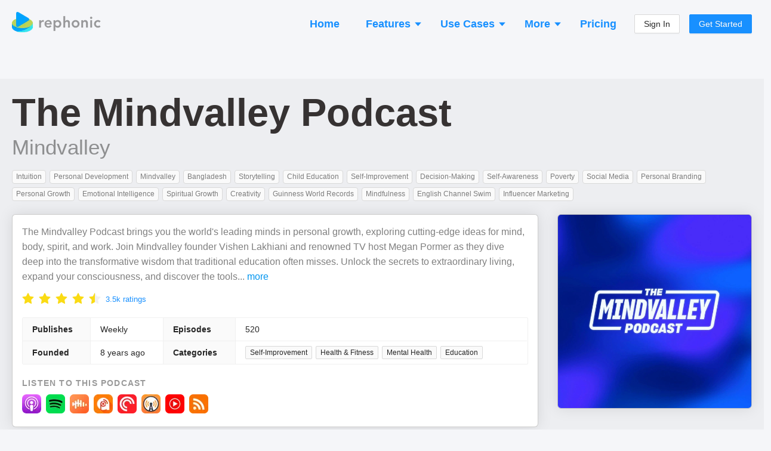

--- FILE ---
content_type: text/html; charset=utf-8
request_url: https://rephonic.com/podcasts/the-mindvalley-podcast-with-vishen-lakhiani
body_size: 35215
content:
<!DOCTYPE html><html lang="en"><head><link href="/favicon.png" rel="shortcut icon" type="image/png"/><link rel="search" type="application/opensearchdescription+xml" title="Rephonic" href="/opensearch.xml"/><link rel="preconnect" href="https://fonts.gstatic.com" crossorigin /><meta charSet="utf-8"/><meta name="viewport" content="width=device-width, initial-scale=1"/><title>Listener Numbers, Contacts, Similar Podcasts - The Mindvalley Podcast</title><link rel="canonical" href="https://rephonic.com/podcasts/the-mindvalley-podcast-with-vishen-lakhiani"/><link rel="preload" as="image" href="https://img.rephonic.com/artwork/the-mindvalley-podcast-with-vishen-lakhiani.jpg?width=600&amp;height=600&amp;quality=95"/><meta name="description" content="See the number of listeners, audience demographics, contact info, reviews and recent guests to decide if it&#x27;s worth pitching The Mindvalley Podcast."/><script type="application/ld+json">{"@context":"https://schema.org/","@type":"PodcastSeries","name":"The Mindvalley Podcast","headline":"The Mindvalley Podcast","image":"https://img.rephonic.com/artwork/the-mindvalley-podcast-with-vishen-lakhiani.jpg?width=600&amp;amp;height=600&amp;amp;quality=95","url":"/podcasts/the-mindvalley-podcast-with-vishen-lakhiani","accessMode":"auditory","author":"Mindvalley","creator":"Mindvalley","publisher":"Mindvalley","description":"The Mindvalley Podcast brings you the world&amp;#039;s leading minds in personal growth, exploring cutting-edge ideas for mind, body, spirit, and work. Join Mindvalley founder Vishen Lakhiani and renowned TV host Megan Pormer as they dive deep into the transformative wisdom that traditional education often misses. Unlock the secrets to extraordinary living, expand your consciousness, and discover the tools to create a life you love. Join us every week - Big names. Big topics. Big transformations. Welcome to The Mindvalley Podcast.","identifier":"https://feeds.megaphone.fm/EVOLD2756221281","webFeed":"https://feeds.megaphone.fm/EVOLD2756221281","sameAs":"http://www.mindvalley.com/","inLanguage":"en","about":"Self-Improvement","genre":"Self-Improvement","aggregateRating":{"@type":"AggregateRating","ratingValue":4.6,"bestRating":"5","worstRating":"0","ratingCount":3466},"datePublished":"2025-06-30T17:24:00.000Z"}</script><meta property="og:type" content="website"/><meta property="og:url" content="https://rephonic.com/podcasts/the-mindvalley-podcast-with-vishen-lakhiani"/><meta property="og:site_name" content="Rephonic"/><meta property="og:title" content="Listener Numbers, Contacts, Similar Podcasts - The Mindvalley Podcast"/><meta property="og:description" content="See the number of listeners, audience demographics, contact info, reviews and recent guests to decide if it&#x27;s worth pitching The Mindvalley Podcast."/><meta property="og:image" content="https://img.rephonic.com/artwork/the-mindvalley-podcast-with-vishen-lakhiani.jpg?width=600&amp;height=600&amp;quality=95"/><meta property="twitter:title" content="Listener Numbers, Contacts, Similar Podcasts - The Mindvalley Podcast"/><meta property="twitter:description" content="See the number of listeners, audience demographics, contact info, reviews and recent guests to decide if it&#x27;s worth pitching The Mindvalley Podcast."/><meta property="twitter:image" content="https://img.rephonic.com/artwork/the-mindvalley-podcast-with-vishen-lakhiani.jpg?width=600&amp;height=600&amp;quality=95"/><meta name="next-head-count" content="16"/><link rel="preload" href="/_next/static/css/7b7405757848f2e6.css" as="style"/><link rel="stylesheet" href="/_next/static/css/7b7405757848f2e6.css" data-n-g=""/><noscript data-n-css=""></noscript><script defer="" nomodule="" src="/_next/static/chunks/polyfills-5cd94c89d3acac5f.js"></script><script src="/_next/static/chunks/webpack-aaa94c2d49da9d46.js" defer=""></script><script src="/_next/static/chunks/framework-568b840ecff66744.js" defer=""></script><script src="/_next/static/chunks/main-d4c5792892173b1a.js" defer=""></script><script src="/_next/static/chunks/pages/_app-3ba0e3e148882a5d.js" defer=""></script><script src="/_next/static/chunks/1218-508df97db00ea437.js" defer=""></script><script src="/_next/static/chunks/5485-a7a5443d4949e5a3.js" defer=""></script><script src="/_next/static/chunks/43-443595c51d12d385.js" defer=""></script><script src="/_next/static/chunks/pages/podcasts/%5BpodcastId%5D-f6cec58a05d8ebb8.js" defer=""></script><script src="/_next/static/lQeBNR6o-ew8-xDEDihH2/_buildManifest.js" defer=""></script><script src="/_next/static/lQeBNR6o-ew8-xDEDihH2/_ssgManifest.js" defer=""></script><script src="/_next/static/lQeBNR6o-ew8-xDEDihH2/_middlewareManifest.js" defer=""></script><style id="__jsx-2777623035">#nprogress{pointer-events:none;}#nprogress .bar{background:#29D;position:fixed;z-index:9999;top:0;left:0;width:100%;height:3px;}#nprogress .peg{display:block;position:absolute;right:0px;width:100px;height:100%;box-shadow:0 0 10px #29D,0 0 5px #29D;opacity:1;-webkit-transform:rotate(3deg) translate(0px,-4px);-ms-transform:rotate(3deg) translate(0px,-4px);-webkit-transform:rotate(3deg) translate(0px,-4px);-ms-transform:rotate(3deg) translate(0px,-4px);transform:rotate(3deg) translate(0px,-4px);}#nprogress .spinner{display:block;position:fixed;z-index:1031;top:15px;right:15px;}#nprogress .spinner-icon{width:18px;height:18px;box-sizing:border-box;border:solid 2px transparent;border-top-color:#29D;border-left-color:#29D;border-radius:50%;-webkit-animation:nprogresss-spinner 400ms linear infinite;-webkit-animation:nprogress-spinner 400ms linear infinite;animation:nprogress-spinner 400ms linear infinite;}.nprogress-custom-parent{overflow:hidden;position:relative;}.nprogress-custom-parent #nprogress .spinner,.nprogress-custom-parent #nprogress .bar{position:absolute;}@-webkit-keyframes nprogress-spinner{0%{-webkit-transform:rotate(0deg);}100%{-webkit-transform:rotate(360deg);}}@-webkit-keyframes nprogress-spinner{0%{-webkit-transform:rotate(0deg);-ms-transform:rotate(0deg);transform:rotate(0deg);}100%{-webkit-transform:rotate(360deg);-ms-transform:rotate(360deg);transform:rotate(360deg);}}@keyframes nprogress-spinner{0%{-webkit-transform:rotate(0deg);-ms-transform:rotate(0deg);transform:rotate(0deg);}100%{-webkit-transform:rotate(360deg);-ms-transform:rotate(360deg);transform:rotate(360deg);}}</style><style data-styled="" data-styled-version="5.3.3">.hDTkYQ{display:-webkit-box;display:-webkit-flex;display:-ms-flexbox;display:flex;-webkit-flex-direction:column;-ms-flex-direction:column;flex-direction:column;-webkit-align-items:stretch;-webkit-box-align:stretch;-ms-flex-align:stretch;align-items:stretch;}/*!sc*/
@media (min-width:960px){.hDTkYQ{max-width:1280px;width:100%;margin:0 auto;}}/*!sc*/
data-styled.g64[id="common__MaxWidthContainer-sc-sr8ojx-5"]{content:"hDTkYQ,"}/*!sc*/
.bGVHxq{padding:8px 24px;font-size:20px;line-height:34px;font-weight:600;border-radius:40px;color:#fff;background:#1890ff;border-color:#1890ff;text-shadow:0 -1px 0 rgba(0,0,0,0.12);box-shadow:0 2px 0 rgba(0,0,0,0.045);outline:0;position:relative;display:inline-block;white-space:nowrap;text-align:center;cursor:pointer;-webkit-user-select:none;-moz-user-select:none;-ms-user-select:none;user-select:none;border:1px solid #d9d9d9;color:#fff;}/*!sc*/
.bGVHxq:hover{background:#40a9ff;border-color:#40a9ff;}/*!sc*/
@media (min-width:960px){.bGVHxq{padding:10px 30px;font-size:22px;line-height:40px;}}/*!sc*/
data-styled.g65[id="common__CallToAction-sc-sr8ojx-6"]{content:"bGVHxq,"}/*!sc*/
.blsWrk{color:#0095ef;cursor:pointer;}/*!sc*/
.blsWrk:hover{color:#3c83ae;}/*!sc*/
data-styled.g67[id="common__BlueLink-sc-sr8ojx-8"]{content:"blsWrk,"}/*!sc*/
.itpcdY p:last-child{margin-bottom:0;}/*!sc*/
data-styled.g69[id="Truncated__Container-sc-1ff51ni-0"]{content:"itpcdY,"}/*!sc*/
.beYwJw{display:-webkit-box;display:-webkit-flex;display:-ms-flexbox;display:flex;-webkit-flex-direction:row;-ms-flex-direction:row;flex-direction:row;-webkit-flex-wrap:wrap;-ms-flex-wrap:wrap;flex-wrap:wrap;gap:8px;}/*!sc*/
data-styled.g81[id="EpisodeButtons__Buttons-sc-1ksjwf8-0"]{content:"beYwJw,"}/*!sc*/
.kQvkZT{color:#999999;}/*!sc*/
.kQvkZT b{font-weight:600;}/*!sc*/
data-styled.g82[id="Blurb-sc-1enfswu-0"]{content:"kQvkZT,"}/*!sc*/
.dFpBQH{display:inline-block;margin:3px;font-weight:500;font-size:12px;line-height:13px;padding:4px 6px;border-radius:4px;word-break:break-word;overflow-wrap:break-word;color:rgba(0,0,0,0.5);background:#fafafa;border:1px solid #d9d9d9;}/*!sc*/
.dFpBQH strong{font-weight:700;color:rgba(0,0,0,0.65);}/*!sc*/
.jOiMLT{display:inline-block;margin:3px;font-weight:500;font-size:12px;line-height:13px;padding:4px 6px;border-radius:4px;word-break:break-word;overflow-wrap:break-word;color:#1fb588;background:#f2fff9;border:1px solid #b8e6d7;}/*!sc*/
.jOiMLT strong{font-weight:700;color:rgba(0,0,0,0.65);}/*!sc*/
data-styled.g83[id="Tag__Container-sc-6svdb5-0"]{content:"dFpBQH,jOiMLT,"}/*!sc*/
.iljaWp{margin:-3px;margin-top:5px;display:-webkit-box;display:-webkit-flex;display:-ms-flexbox;display:flex;-webkit-flex-wrap:wrap;-ms-flex-wrap:wrap;flex-wrap:wrap;}/*!sc*/
data-styled.g86[id="ItemList__Tags-sc-16vng35-0"]{content:"iljaWp,"}/*!sc*/
.fwFxhJ{gap:4px;display:-webkit-box;display:-webkit-flex;display:-ms-flexbox;display:flex;-webkit-flex-direction:column;-ms-flex-direction:column;flex-direction:column;margin-top:10px;}/*!sc*/
data-styled.g87[id="ItemList__More-sc-16vng35-1"]{content:"fwFxhJ,"}/*!sc*/
.bUYPny{font-weight:600;}/*!sc*/
data-styled.g89[id="ItemList__ExtraInfoLabel-sc-16vng35-3"]{content:"bUYPny,"}/*!sc*/
.jqrsYZ{display:grid;margin:0 -6px;border:none;border-radius:0;grid-template-columns:repeat(auto-fill,minmax(250px,1fr));grid-gap:12px;padding:6px;}/*!sc*/
data-styled.g91[id="ItemList__Container-sc-16vng35-5"]{content:"jqrsYZ,"}/*!sc*/
.bDDWhr{width:100%;border-bottom:1px solid #ddd;padding:14px 12px;display:-webkit-box;display:-webkit-flex;display:-ms-flexbox;display:flex;-webkit-flex-direction:column;-ms-flex-direction:column;flex-direction:column;height:100%;border:1px solid rgba(0,0,0,0.2);border-radius:6px;box-shadow:0 0 24px rgba(0,0,0,0.08);background:#fff;}/*!sc*/
.bDDWhr:last-child{border-bottom:1px solid rgba(0,0,0,0.2);}/*!sc*/
data-styled.g92[id="ItemList__ItemContainer-sc-16vng35-6"]{content:"bDDWhr,"}/*!sc*/
.dYvwsa{font-size:20px;font-weight:500;margin-top:-2px;margin-bottom:4px;}/*!sc*/
data-styled.g93[id="ItemList__NameHeading-sc-16vng35-7"]{content:"dYvwsa,"}/*!sc*/
.kauCV{margin-top:4px;}/*!sc*/
data-styled.g94[id="ItemList__Description-sc-16vng35-8"]{content:"kauCV,"}/*!sc*/
.eRkWJP{display:-webkit-box;display:-webkit-flex;display:-ms-flexbox;display:flex;-webkit-flex-direction:row;-ms-flex-direction:row;flex-direction:row;-webkit-align-items:center;-webkit-box-align:center;-ms-flex-align:center;align-items:center;color:rgba(0,0,0,0.85);}/*!sc*/
data-styled.g101[id="AppLabel__Container-sc-1ss8d62-0"]{content:"eRkWJP,"}/*!sc*/
.kvzBLw{display:-webkit-box;display:-webkit-flex;display:-ms-flexbox;display:flex;-webkit-flex-direction:row;-ms-flex-direction:row;flex-direction:row;-webkit-align-items:center;-webkit-box-align:center;-ms-flex-align:center;align-items:center;}/*!sc*/
data-styled.g102[id="AppLabel__IconContainer-sc-1ss8d62-1"]{content:"kvzBLw,"}/*!sc*/
.jVHYmp{display:-webkit-box;display:-webkit-flex;display:-ms-flexbox;display:flex;-webkit-flex-direction:column;-ms-flex-direction:column;flex-direction:column;gap:10px;}/*!sc*/
data-styled.g107[id="QuoteList__Container-sc-19y9h6q-0"]{content:"jVHYmp,"}/*!sc*/
.ePjPNd{background:#fafafa;border:1px solid #f0f0f0;border-radius:4px;padding:8px;}/*!sc*/
data-styled.g108[id="QuoteList__QuoteItem-sc-19y9h6q-1"]{content:"ePjPNd,"}/*!sc*/
.daYAZp{line-height:1.3;}/*!sc*/
data-styled.g112[id="QuoteList__Text-sc-19y9h6q-5"]{content:"daYAZp,"}/*!sc*/
.bmDdzO{margin-bottom:5px;font-weight:600;line-height:1.3;font-size:16px;font-weight:500;margin-bottom:8px;margin-top:6px;color:rgba(0,0,0,0.85);}/*!sc*/
data-styled.g113[id="QuoteList__Heading-sc-19y9h6q-6"]{content:"bmDdzO,"}/*!sc*/
.dpNtnl{color:#1890ff;cursor:pointer;-webkit-text-decoration:none;text-decoration:none;}/*!sc*/
.dpNtnl:hover{opacity:0.7;}/*!sc*/
data-styled.g114[id="QuoteList__EpisodeTitle-sc-19y9h6q-7"]{content:"dpNtnl,"}/*!sc*/
.jTReIo{margin:-3px;}/*!sc*/
.jTReIo strong{font-weight:600;}/*!sc*/
data-styled.g117[id="TopicsList__Container-sc-1nqyexc-0"]{content:"jTReIo,"}/*!sc*/
.gqaKwX{margin-top:10px;}/*!sc*/
data-styled.g119[id="EpisodeMetadata__Section-sc-1hwjubr-0"]{content:"gqaKwX,"}/*!sc*/
.dvjlzl{color:rgba(0,0,0,0.4);font-size:13px;line-height:13px;font-weight:500;}/*!sc*/
data-styled.g120[id="EpisodeMetadata__Info-sc-1hwjubr-1"]{content:"dvjlzl,"}/*!sc*/
.kUttW{color:rgba(0,0,0,0.65);margin-bottom:12px;overflow-wrap:break-word;}/*!sc*/
data-styled.g121[id="EpisodeNotes__Notes-sc-eybe3l-0"]{content:"kUttW,"}/*!sc*/
.kJczNy{cursor:pointer;}/*!sc*/
.kJczNy:hover{opacity:0.65;}/*!sc*/
data-styled.g122[id="EpisodeTitle__LinkContainer-sc-1i1xp2e-0"]{content:"kJczNy,"}/*!sc*/
.hUyZsI{font-size:20px;line-height:30px;margin-bottom:8px;}/*!sc*/
.hUyZsI b{font-weight:800;}/*!sc*/
data-styled.g123[id="EpisodeTitle__Title-sc-1i1xp2e-1"]{content:"hUyZsI,"}/*!sc*/
.fdtvuK{color:#000 !important;word-break:break-word;}/*!sc*/
data-styled.g124[id="EpisodeTitle__Text-sc-1i1xp2e-2"]{content:"fdtvuK,"}/*!sc*/
.iGIvKm{display:-webkit-box;display:-webkit-flex;display:-ms-flexbox;display:flex;-webkit-flex-direction:column;-ms-flex-direction:column;flex-direction:column;-webkit-align-items:stretch;-webkit-box-align:stretch;-ms-flex-align:stretch;align-items:stretch;-webkit-box-pack:center;-webkit-justify-content:center;-ms-flex-pack:center;justify-content:center;width:130px;}/*!sc*/
data-styled.g127[id="YoutubeVideoPreview__Container-sc-u2lyix-0"]{content:"iGIvKm,"}/*!sc*/
.eEKebZ{background-color:#ccc;background-image:url(https://i.ytimg.com/vi/xewwGY_mddY/hqdefault.jpg);background-size:100%;background-position:50% 50%;height:72px;border-radius:4px;box-shadow:inset 0 0 0 1px #ccc;position:relative;}/*!sc*/
.eEKebZ::after{content:'';position:absolute;top:50%;left:50%;width:20px;height:20px;background-color:rgba(255,255,255,0.45);-webkit-clip-path:polygon(0% 0%,100% 50%,0% 100%);clip-path:polygon(0% 0%,100% 50%,0% 100%);-webkit-transform:translate(-50%,-50%);-ms-transform:translate(-50%,-50%);transform:translate(-50%,-50%);}/*!sc*/
.eEKebZ:hover{cursor:pointer;}/*!sc*/
.eEKebZ:hover::after{background-color:rgba(255,255,255,0.85);}/*!sc*/
data-styled.g128[id="YoutubeVideoPreview__Thumbnail-sc-u2lyix-1"]{content:"eEKebZ,"}/*!sc*/
.hbhvGL{border-top:1px solid rgba(0,0,0,0.085);margin-top:12px;padding-top:12px;}/*!sc*/
data-styled.g131[id="EpisodeYoutubeVideos__VideoSection-sc-i8l4c4-0"]{content:"hbhvGL,"}/*!sc*/
.fvUsyX{margin-bottom:8px;}/*!sc*/
data-styled.g132[id="EpisodeYoutubeVideos__VideoSectionTitle-sc-i8l4c4-1"]{content:"fvUsyX,"}/*!sc*/
.ijyYCO{margin:-8px;display:-webkit-box;display:-webkit-flex;display:-ms-flexbox;display:flex;-webkit-flex-wrap:wrap;-ms-flex-wrap:wrap;flex-wrap:wrap;}/*!sc*/
.ijyYCO > *{margin:8px;}/*!sc*/
data-styled.g133[id="EpisodeYoutubeVideos__VideosWrapper-sc-i8l4c4-2"]{content:"ijyYCO,"}/*!sc*/
.uLsWp{background:#eceef4;display:-webkit-box;display:-webkit-flex;display:-ms-flexbox;display:flex;-webkit-flex-direction:column;-ms-flex-direction:column;flex-direction:column;padding:20px;font-size:13px;}/*!sc*/
@media (min-width:960px){.uLsWp{padding:40px 20px;padding-bottom:50px;-webkit-align-items:center;-webkit-box-align:center;-ms-flex-align:center;align-items:center;}}/*!sc*/
data-styled.g148[id="Footer__Container-sc-1hceu17-0"]{content:"uLsWp,"}/*!sc*/
.jyqGHM{display:-webkit-box;display:-webkit-flex;display:-ms-flexbox;display:flex;-webkit-flex-direction:column;-ms-flex-direction:column;flex-direction:column;margin:-12px;}/*!sc*/
@media (min-width:960px){.jyqGHM{margin:-30px;-webkit-flex-direction:row;-ms-flex-direction:row;flex-direction:row;}}/*!sc*/
data-styled.g149[id="Footer__Sections-sc-1hceu17-1"]{content:"jyqGHM,"}/*!sc*/
.SUlQJ{display:-webkit-box;display:-webkit-flex;display:-ms-flexbox;display:flex;-webkit-flex-direction:column;-ms-flex-direction:column;flex-direction:column;margin:12px;}/*!sc*/
.SUlQJ > a{margin-bottom:4px;color:#979797;}/*!sc*/
@media (min-width:960px){.SUlQJ{margin:30px;}}/*!sc*/
data-styled.g150[id="Footer__Section-sc-1hceu17-2"]{content:"SUlQJ,"}/*!sc*/
.kYmJng{font-weight:bold;color:rgba(0,0,0,0.5);margin-bottom:14px;text-transform:uppercase;font-size:13px;}/*!sc*/
data-styled.g151[id="Footer__Title-sc-1hceu17-3"]{content:"kYmJng,"}/*!sc*/
.iYtMjp{color:rgba(0,0,0,0.25);margin-top:20px;}/*!sc*/
@media (min-width:960px){.iYtMjp{max-width:160px;margin-top:6px;}}/*!sc*/
data-styled.g152[id="Footer__Credit-sc-1hceu17-4"]{content:"iYtMjp,"}/*!sc*/
.kHBNrs{padding:0 12px;padding-top:16px;margin-bottom:16px;display:-webkit-box;display:-webkit-flex;display:-ms-flexbox;display:flex;-webkit-flex-direction:row;-ms-flex-direction:row;flex-direction:row;-webkit-align-items:center;-webkit-box-align:center;-ms-flex-align:center;align-items:center;-webkit-box-pack:justify;-webkit-justify-content:space-between;-ms-flex-pack:justify;justify-content:space-between;}/*!sc*/
@media (min-width:960px){.kHBNrs{padding:0;}}/*!sc*/
data-styled.g175[id="Header__Container-sc-rfspc4-0"]{content:"kHBNrs,"}/*!sc*/
.ketJTF:hover{opacity:0.6;}/*!sc*/
data-styled.g176[id="Header__LogoContainer-sc-rfspc4-1"]{content:"ketJTF,"}/*!sc*/
.enCXcD{display:-webkit-box;display:-webkit-flex;display:-ms-flexbox;display:flex;-webkit-flex-direction:column;-ms-flex-direction:column;flex-direction:column;-webkit-align-items:stretch;-webkit-box-align:stretch;-ms-flex-align:stretch;align-items:stretch;background:#f5f6f9;min-height:100vh;}/*!sc*/
data-styled.g178[id="SiteWrapper__Container-sc-1yhtphq-0"]{content:"enCXcD,"}/*!sc*/
.bcyrbg{display:-webkit-box;display:-webkit-flex;display:-ms-flexbox;display:flex;-webkit-flex-direction:column;-ms-flex-direction:column;flex-direction:column;-webkit-align-items:stretch;-webkit-box-align:stretch;-ms-flex-align:stretch;align-items:stretch;-webkit-flex:1 0 auto;-ms-flex:1 0 auto;flex:1 0 auto;}/*!sc*/
@media (min-width:960px){.bcyrbg{padding:20px;min-height:100vh;}}/*!sc*/
data-styled.g179[id="SiteWrapper__ContentContainer-sc-1yhtphq-1"]{content:"bcyrbg,"}/*!sc*/
.eYqifP{-webkit-flex-shrink:0;-ms-flex-negative:0;flex-shrink:0;padding-top:50px;}/*!sc*/
@media (min-width:960px){.eYqifP{padding-top:100px;}}/*!sc*/
data-styled.g180[id="SiteWrapper__FooterContainer-sc-1yhtphq-2"]{content:"eYqifP,"}/*!sc*/
body{background:#f5f6f9 !important;font-family:-apple-system,BlinkMacSystemFont,Segoe UI,Helvetica Neue,Roboto,Arial,Noto Sans,sans-serif,Apple Color Emoji,Segoe UI Emoji,Segoe UI Symbol,Noto Color Emoji !important;}/*!sc*/
body,html,#root{height:100%;}/*!sc*/
.ant-descriptions-item-label{font-weight:600;}/*!sc*/
.site-form-item-icon{color:rgba(0,0,0,0.25);}/*!sc*/
.ant-drawer-close{padding-left:3px;}/*!sc*/
.ant-card-bordered{border:1px solid #d8d8d8;border-radius:3px;}/*!sc*/
.ant-divider-horizontal.ant-divider-with-text{border-top-color:rgba(0,0,0,0.1);}/*!sc*/
.rankings-table-platform-column{background:#fafafa;}/*!sc*/
.trends-listeners{border-radius:4px;font-weight:600;white-space:nowrap;line-height:13px;font-size:13px;padding:2px 5px;}/*!sc*/
.trends-listeners-green{color:#52c41a;background:#f6ffed;border:1px solid #b7eb8f;}/*!sc*/
.trends-listeners-turquoise{color:#24CC9C;background:#EAFFF9;border:1px solid #A3DACA;}/*!sc*/
.trends-listeners-orange{color:#FA8C15;background:#FFF7E6;border:1px solid #FFD591;}/*!sc*/
data-styled.g181[id="sc-global-bAXiOG1"]{content:"sc-global-bAXiOG1,"}/*!sc*/
.eWyypR{width:100%;margin:0 auto;}/*!sc*/
data-styled.g204[id="Questions__Container-sc-v35hjq-0"]{content:"eWyypR,"}/*!sc*/
.bQdVCD{display:-webkit-box;display:-webkit-flex;display:-ms-flexbox;display:flex;-webkit-flex-direction:column;-ms-flex-direction:column;flex-direction:column;}/*!sc*/
@media (min-width:960px){.bQdVCD{-webkit-flex-direction:row;-ms-flex-direction:row;flex-direction:row;-webkit-flex-wrap:wrap;-ms-flex-wrap:wrap;flex-wrap:wrap;margin:-16px;}}/*!sc*/
data-styled.g205[id="Questions__Items-sc-v35hjq-1"]{content:"bQdVCD,"}/*!sc*/
.crjEEl{font-size:24px;line-height:30px;}/*!sc*/
data-styled.g206[id="Questions__Title-sc-v35hjq-2"]{content:"crjEEl,"}/*!sc*/
.iPqrkY{color:rgba(0,0,0,0.5);font-size:14px;padding:12px;}/*!sc*/
.iPqrkY p:last-child{margin:0;}/*!sc*/
@media (min-width:960px){.iPqrkY{width:50%;font-size:15px;padding:16px;}}/*!sc*/
data-styled.g207[id="Questions__Item-sc-v35hjq-3"]{content:"iPqrkY,"}/*!sc*/
.jXhQZg{margin-top:50px;}/*!sc*/
@media (min-width:960px){.jXhQZg{margin-top:100px;}}/*!sc*/
data-styled.g208[id="Spaced-sc-o4gp1m-0"]{content:"jXhQZg,"}/*!sc*/
.uIfli{display:-webkit-box;display:-webkit-flex;display:-ms-flexbox;display:flex;-webkit-flex-direction:column;-ms-flex-direction:column;flex-direction:column;-webkit-align-items:center;-webkit-box-align:center;-ms-flex-align:center;align-items:center;padding:20px;border-radius:20px;background:rgba(0,0,0,0.05);border:5px solid #1890FF;}/*!sc*/
@media (min-width:960px){.uIfli{padding:50px 30px;}}/*!sc*/
data-styled.g226[id="CallToActionSection__Container-sc-12w5246-0"]{content:"uIfli,"}/*!sc*/
.lepswS{font-weight:bold;font-size:32px;line-height:42px;color:#000000;margin-bottom:30px;text-align:center;}/*!sc*/
@media (min-width:960px){.lepswS{font-size:52px;line-height:62px;margin-bottom:6px;}}/*!sc*/
data-styled.g227[id="CallToActionSection__Headline-sc-12w5246-1"]{content:"lepswS,"}/*!sc*/
.ggdhAc{margin-bottom:35px;font-size:20px;line-height:30px;color:rgba(0,0,0,0.5);text-align:center;max-width:900px;}/*!sc*/
data-styled.g228[id="CallToActionSection__Blurb-sc-12w5246-2"]{content:"ggdhAc,"}/*!sc*/
.eaLkJC{display:-webkit-box;display:-webkit-flex;display:-ms-flexbox;display:flex;-webkit-flex-direction:column;-ms-flex-direction:column;flex-direction:column;-webkit-align-items:center;-webkit-box-align:center;-ms-flex-align:center;align-items:center;}/*!sc*/
data-styled.g229[id="CallToActionSection__ButtonContainer-sc-12w5246-3"]{content:"eaLkJC,"}/*!sc*/
.bbJOcx{font-size:14px;opacity:0.5;}/*!sc*/
data-styled.g230[id="CallToActionSection__ButtonBlurb-sc-12w5246-4"]{content:"bbJOcx,"}/*!sc*/
.chxSEW{display:-webkit-box;display:-webkit-flex;display:-ms-flexbox;display:flex;-webkit-flex-direction:column;-ms-flex-direction:column;flex-direction:column;gap:8px;}/*!sc*/
data-styled.g231[id="ListenerInsights__InsightsList-sc-yjhunj-0"]{content:"chxSEW,"}/*!sc*/
.fBozhS{padding:6px 8px;background:#f9fafb;border:1px solid rgba(0,0,0,0.1);border-radius:4px;}/*!sc*/
data-styled.g232[id="ListenerInsights__InsightCard-sc-yjhunj-1"]{content:"fBozhS,"}/*!sc*/
.hdcuTG{display:-webkit-box;display:-webkit-flex;display:-ms-flexbox;display:flex;-webkit-flex-direction:column;-ms-flex-direction:column;flex-direction:column;-webkit-align-items:stretch;-webkit-box-align:stretch;-ms-flex-align:stretch;align-items:stretch;margin:-4px;}/*!sc*/
@media (min-width:960px){.hdcuTG{-webkit-flex-direction:row;-ms-flex-direction:row;flex-direction:row;-webkit-flex-wrap:wrap;-ms-flex-wrap:wrap;flex-wrap:wrap;margin:-4px;}}/*!sc*/
data-styled.g233[id="PodcastItems__Items-sc-1gmlbms-0"]{content:"hdcuTG,"}/*!sc*/
.Wwvne{border:1px solid rgba(0,0,0,0.1);background:rgba(0,0,0,0.02);border-radius:6px;padding:10px;padding-bottom:4px;display:-webkit-box;display:-webkit-flex;display:-ms-flexbox;display:flex;-webkit-flex-direction:row;-ms-flex-direction:row;flex-direction:row;margin:4px;}/*!sc*/
@media (min-width:960px){.Wwvne{width:100%;max-width:300px;margin:4px;}}/*!sc*/
data-styled.g234[id="PodcastItems__ItemContainer-sc-1gmlbms-1"]{content:"Wwvne,"}/*!sc*/
.gXZRNJ{display:-webkit-box;display:-webkit-flex;display:-ms-flexbox;display:flex;-webkit-flex-direction:column;-ms-flex-direction:column;flex-direction:column;-webkit-align-items:flex-start;-webkit-box-align:flex-start;-ms-flex-align:flex-start;align-items:flex-start;position:relative;top:-3px;-webkit-flex:1;-ms-flex:1;flex:1;min-width:0;padding-left:10px;}/*!sc*/
data-styled.g235[id="PodcastItems__NameAndPublisher-sc-1gmlbms-2"]{content:"gXZRNJ,"}/*!sc*/
.bxUlQi{font-size:18px;font-weight:500;line-height:1.35;overflow:hidden;white-space:nowrap;text-overflow:ellipsis;max-width:100%;}/*!sc*/
data-styled.g236[id="PodcastItems__Name-sc-1gmlbms-3"]{content:"bxUlQi,"}/*!sc*/
.hUkQWX{white-space:nowrap;overflow:hidden;text-overflow:ellipsis;max-width:100%;font-size:14px;color:rgba(0,0,0,0.4);}/*!sc*/
data-styled.g237[id="PodcastItems__Publisher-sc-1gmlbms-4"]{content:"hUkQWX,"}/*!sc*/
.CRPRn{border:1px solid rgba(0,0,0,0.15);border-radius:3px;width:40px;height:40px;}/*!sc*/
data-styled.g238[id="PodcastItems__StyledImg-sc-1gmlbms-5"]{content:"CRPRn,"}/*!sc*/
.ktUCiK{opacity:0.3;margin-left:4px;margin-right:4px;font-weight:500;}/*!sc*/
data-styled.g239[id="RankingsTable__Divider-sc-cx5shr-0"]{content:"ktUCiK,"}/*!sc*/
.kvjgOw{font-weight:500;margin-left:5px;}/*!sc*/
data-styled.g240[id="RankingsTable__Country-sc-cx5shr-1"]{content:"kvjgOw,"}/*!sc*/
.kWLrah{opacity:0.75;}/*!sc*/
data-styled.g241[id="RankingsTable__Category-sc-cx5shr-2"]{content:"kWLrah,"}/*!sc*/
.hPkdZc{display:-webkit-box;display:-webkit-flex;display:-ms-flexbox;display:flex;-webkit-flex-wrap:wrap;-ms-flex-wrap:wrap;flex-wrap:wrap;-webkit-align-items:center;-webkit-box-align:center;-ms-flex-align:center;align-items:center;word-break:break-word;overflow-wrap:break-word;max-width:100%;}/*!sc*/
.hPkdZc > *{margin-bottom:2px;}/*!sc*/
data-styled.g242[id="RankingsTable__CategoryContainer-sc-cx5shr-3"]{content:"hPkdZc,"}/*!sc*/
.lfdLYk{display:-webkit-box;display:-webkit-flex;display:-ms-flexbox;display:flex;-webkit-flex-direction:row;-ms-flex-direction:row;flex-direction:row;-webkit-flex-wrap:wrap;-ms-flex-wrap:wrap;flex-wrap:wrap;margin:-4px;}/*!sc*/
data-styled.g243[id="AppLinks__Container-sc-134w2zn-0"]{content:"lfdLYk,"}/*!sc*/
.exVEys{margin:4px;}/*!sc*/
.exVEys:hover{opacity:0.65;}/*!sc*/
data-styled.g244[id="AppLinks__AppLink-sc-134w2zn-1"]{content:"exVEys,"}/*!sc*/
.dcOKls{display:-webkit-box;display:-webkit-flex;display:-ms-flexbox;display:flex;-webkit-flex-direction:column;-ms-flex-direction:column;flex-direction:column;-webkit-align-items:stretch;-webkit-box-align:stretch;-ms-flex-align:stretch;align-items:stretch;background:#fff;padding:16px;border:1px solid rgba(0,0,0,0.2);box-shadow:0 0 24px rgba(0,0,0,0.1);border-radius:6px;}/*!sc*/
data-styled.g250[id="styles__Content-sc-ig2t1c-0"]{content:"dcOKls,"}/*!sc*/
.ddVoNC{margin-bottom:18px;}/*!sc*/
data-styled.g251[id="EpisodeSection__EpisodeBox-sc-j6vltg-0"]{content:"ddVoNC,"}/*!sc*/
.kELrAA{margin:0;margin-bottom:20px;margin-top:-2px;color:rgba(0,0,0,0.75);font-weight:600;font-size:26px;line-height:26px;}/*!sc*/
@media (min-width:960px){.kELrAA{font-size:36px;line-height:36px;margin-bottom:30px;}}/*!sc*/
data-styled.g252[id="SectionHeading-sc-1ky6vq1-0"]{content:"kELrAA,"}/*!sc*/
.brlIRI{margin-right:10px;color:rgba(0,0,0,0.35);font-size:0.8em;display:-webkit-inline-box;display:-webkit-inline-flex;display:-ms-inline-flexbox;display:inline-flex;-webkit-align-items:center;-webkit-box-align:center;-ms-flex-align:center;align-items:center;vertical-align:middle;position:relative;top:-2px;}/*!sc*/
@media (min-width:960px){.brlIRI{top:-3px;}}/*!sc*/
data-styled.g253[id="SectionHeading__IconWrapper-sc-1ky6vq1-1"]{content:"brlIRI,"}/*!sc*/
.irAnWC{padding-left:12px;padding-right:12px;}/*!sc*/
@media (min-width:960px){.irAnWC{padding:0;margin-bottom:35px;}}/*!sc*/
data-styled.g254[id="FAQSection__HeadingContainer-sc-55uedx-0"]{content:"irAnWC,"}/*!sc*/
.kDDuOh{margin-bottom:12px;padding:6px 8px;border-radius:4px;background:rgba(0,0,0,0.05);box-shadow:1px 2px 2px rgba(0,0,0,0.1);}/*!sc*/
data-styled.g255[id="ReviewList__Bubble-sc-a80dll-0"]{content:"kDDuOh,"}/*!sc*/
.glVBMu{color:rgba(0,0,0,0.65);overflow-wrap:break-word;}/*!sc*/
data-styled.g256[id="ReviewList__ReviewText-sc-a80dll-1"]{content:"glVBMu,"}/*!sc*/
.eumPAx{font-weight:bold;margin-bottom:8px;color:rgba(0,0,0,0.65);overflow-wrap:break-word;}/*!sc*/
data-styled.g257[id="ReviewList__Title-sc-a80dll-2"]{content:"eumPAx,"}/*!sc*/
.cvgeMW{display:-webkit-box;display:-webkit-flex;display:-ms-flexbox;display:flex;-webkit-flex-direction:row;-ms-flex-direction:row;flex-direction:row;-webkit-flex-wrap:wrap;-ms-flex-wrap:wrap;flex-wrap:wrap;-webkit-align-items:center;-webkit-box-align:center;-ms-flex-align:center;align-items:center;color:rgba(0,0,0,0.45);font-size:0.92em;}/*!sc*/
.cvgeMW > *{margin-right:16px;}/*!sc*/
.cvgeMW > *:last-child{margin-right:0;}/*!sc*/
data-styled.g258[id="ReviewList__ReviewFooter-sc-a80dll-3"]{content:"cvgeMW,"}/*!sc*/
.eZaPvM{margin-left:8px;}/*!sc*/
data-styled.g259[id="ReviewList__CountryName-sc-a80dll-4"]{content:"eZaPvM,"}/*!sc*/
.ermaBh{color:rgba(0,0,0,0.25);}/*!sc*/
data-styled.g260[id="ReviewList__Created-sc-a80dll-5"]{content:"ermaBh,"}/*!sc*/
.hCCnMq{display:-webkit-box;display:-webkit-flex;display:-ms-flexbox;display:flex;-webkit-flex-direction:column;-ms-flex-direction:column;flex-direction:column;border:1px dashed rgba(0,0,0,0.18);border-radius:4px;padding:3px 6px;margin-bottom:10px;}/*!sc*/
@media (min-width:960px){.hCCnMq{-webkit-flex-direction:row;-ms-flex-direction:row;flex-direction:row;-webkit-align-items:center;-webkit-box-align:center;-ms-flex-align:center;align-items:center;}}/*!sc*/
data-styled.g263[id="ReviewSection__Rating-sc-12l2r6c-0"]{content:"hCCnMq,"}/*!sc*/
.bsnbUY{margin-top:-8px;margin-bottom:-4px;margin-right:8px;}/*!sc*/
data-styled.g264[id="ReviewSection__RateContainer-sc-12l2r6c-1"]{content:"bsnbUY,"}/*!sc*/
.yGTxR{opacity:0.5;margin-top:4px;}/*!sc*/
@media (min-width:960px){.yGTxR{margin-top:0;}}/*!sc*/
data-styled.g265[id="ReviewSection__RatingLabel-sc-12l2r6c-2"]{content:"yGTxR,"}/*!sc*/
.fWGDTt{margin:-5px;margin-top:8px;display:-webkit-flex:flex-direction:row;display:flex:flex-direction:row;-webkit-flex-wrap:wrap;-ms-flex-wrap:wrap;flex-wrap:wrap;}/*!sc*/
.fWGDTt > *{margin:5px;}/*!sc*/
data-styled.g266[id="ReviewSection__ButtonsContainer-sc-12l2r6c-3"]{content:"fWGDTt,"}/*!sc*/
.iUUcJT{display:-webkit-box;display:-webkit-flex;display:-ms-flexbox;display:flex;-webkit-align-items:center;-webkit-box-align:center;-ms-flex-align:center;align-items:center;margin:-8px;margin-top:16px;}/*!sc*/
@media (min-width:960px){.iUUcJT{margin-left:-8px;margin-right:-8px;margin-bottom:0;}}/*!sc*/
data-styled.g267[id="TableOfContents__Container-sc-1xauxry-0"]{content:"iUUcJT,"}/*!sc*/
.kJEUpV{display:block;border:1px solid rgba(0,0,0,0.1);background:rgba(0,0,0,0.035);border-radius:6px;padding:2px 10px;box-shadow:0 2px 0 rgb(0 0 0 / 2%);font-size:18px;font-weight:600;white-space:nowrap;margin:8px;font-size:16px;}/*!sc*/
.kJEUpV span[role='img']{position:relative;top:1px;margin-bottom:-2px;margin-right:5px;}/*!sc*/
.kJEUpV:hover{background:rgba(0,0,0,0.06);border:1px solid rgba(0,0,0,0.15);}/*!sc*/
data-styled.g268[id="TableOfContents__Clickable-sc-1xauxry-1"]{content:"kJEUpV,"}/*!sc*/
.jyDxaa{display:-webkit-box;display:-webkit-flex;display:-ms-flexbox;display:flex;-webkit-flex-direction:column;-ms-flex-direction:column;flex-direction:column;padding-top:4px;}/*!sc*/
data-styled.g269[id="Teasers__Container-sc-cf9bql-0"]{content:"jyDxaa,"}/*!sc*/
.bMTFlp{margin-bottom:14px;}/*!sc*/
.bMTFlp:last-child{margin-bottom:0;}/*!sc*/
data-styled.g270[id="Teasers__Section-sc-cf9bql-1"]{content:"bMTFlp,"}/*!sc*/
.gtIjqD{background:#f0f8fb;border:1px solid #91d5ff;border-radius:6px;padding:12px;}/*!sc*/
data-styled.g271[id="Teasers__GrayBox-sc-cf9bql-2"]{content:"gtIjqD,"}/*!sc*/
.jXItfS{font-size:18px;line-height:18px;font-weight:600;color:#000000;margin-bottom:6px;}/*!sc*/
data-styled.g272[id="Teasers__Heading-sc-cf9bql-3"]{content:"jXItfS,"}/*!sc*/
.irpnTF{display:-webkit-box;display:-webkit-flex;display:-ms-flexbox;display:flex;-webkit-align-items:center;-webkit-box-align:center;-ms-flex-align:center;align-items:center;margin-bottom:12px;font-size:17px;line-height:17px;font-weight:600;}/*!sc*/
.irpnTF:last-child{margin-bottom:0;}/*!sc*/
data-styled.g273[id="Teasers__Point-sc-cf9bql-4"]{content:"irpnTF,"}/*!sc*/
.gWwxmp{margin-left:8px;}/*!sc*/
data-styled.g274[id="Teasers__PointLabel-sc-cf9bql-5"]{content:"gWwxmp,"}/*!sc*/
.jrGnzL{color:#8a8a8a;}/*!sc*/
data-styled.g275[id="Teasers__GrayText-sc-cf9bql-6"]{content:"jrGnzL,"}/*!sc*/
.daUJXD{display:-webkit-box;display:-webkit-flex;display:-ms-flexbox;display:flex;-webkit-align-items:center;-webkit-box-align:center;-ms-flex-align:center;align-items:center;}/*!sc*/
.daUJXD img{-webkit-user-select:none;-moz-user-select:none;-ms-user-select:none;user-select:none;}/*!sc*/
data-styled.g277[id="Teasers__Row-sc-cf9bql-8"]{content:"daUJXD,"}/*!sc*/
.fgtibB{color:rgba(21,17,17,0.85);font-weight:600;font-size:38px;line-height:38px;margin:0;margin-bottom:8px;}/*!sc*/
@media (min-width:960px){.fgtibB{font-size:65px;line-height:65px;}}/*!sc*/
data-styled.g279[id="Title__Name-sc-7pgs8f-1"]{content:"fgtibB,"}/*!sc*/
.cNFwJs{font-size:20px;line-height:20px;font-weight:500;color:rgba(0,0,0,0.4);}/*!sc*/
@media (min-width:960px){.cNFwJs{font-size:35px;line-height:35px;}}/*!sc*/
data-styled.g280[id="Title__Publisher-sc-7pgs8f-2"]{content:"cNFwJs,"}/*!sc*/
.kAcOiW{color:rgba(0,0,0,0.2);margin:-3px;}/*!sc*/
data-styled.g281[id="GenreTags__Container-sc-144u7kj-0"]{content:"kAcOiW,"}/*!sc*/
.ghCOpC{border-collapse:collapse;word-break:break-word;overflow-wrap:break-word;box-sizing:border-box;display:inline-block;height:auto;padding:0 7px;font-size:12px;line-height:20px;white-space:nowrap;background:#fafafa;border:1px solid #d9d9d9;border-radius:2px;color:rgba(0,0,0,0.85);margin:3px;}/*!sc*/
data-styled.g282[id="GenreTags__Tag-sc-144u7kj-1"]{content:"ghCOpC,"}/*!sc*/
.cqCzix{display:-webkit-box;display:-webkit-flex;display:-ms-flexbox;display:flex;-webkit-flex-direction:column;-ms-flex-direction:column;flex-direction:column;}/*!sc*/
data-styled.g284[id="TopSection__Container-sc-g0dwm2-0"]{content:"cqCzix,"}/*!sc*/
.gLRiB{margin-bottom:16px;}/*!sc*/
@media (min-width:960px){.gLRiB{margin-bottom:16px;}}/*!sc*/
data-styled.g285[id="TopSection__DescriptionContainer-sc-g0dwm2-1"]{content:"gLRiB,"}/*!sc*/
.fReXgP{color:rgba(0,0,0,0.4);text-transform:uppercase;-webkit-letter-spacing:1.2px;-moz-letter-spacing:1.2px;-ms-letter-spacing:1.2px;letter-spacing:1.2px;font-size:14px;font-weight:600;margin:0;margin-bottom:8px;}/*!sc*/
data-styled.g286[id="TopSection__MiniHeading-sc-g0dwm2-2"]{content:"fReXgP,"}/*!sc*/
.emwpPq{color:rgba(0,0,0,0.5);font-size:15px;overflow-wrap:break-word;}/*!sc*/
@media (min-width:960px){.emwpPq{font-size:16px;}}/*!sc*/
data-styled.g287[id="TopSection__DescriptionText-sc-g0dwm2-3"]{content:"emwpPq,"}/*!sc*/
.lfMCxP{display:-webkit-box;display:-webkit-flex;display:-ms-flexbox;display:flex;-webkit-flex-direction:row;-ms-flex-direction:row;flex-direction:row;-webkit-align-items:center;-webkit-box-align:center;-ms-flex-align:center;align-items:center;margin-bottom:20px;}/*!sc*/
data-styled.g288[id="TopSection__RatingBar-sc-g0dwm2-4"]{content:"lfMCxP,"}/*!sc*/
.boABpP{font-size:13px;}/*!sc*/
data-styled.g289[id="TopSection__RatingsLink-sc-g0dwm2-5"]{content:"boABpP,"}/*!sc*/
.ljEBRH{margin-top:-8px;margin-bottom:-4px;margin-right:8px;}/*!sc*/
data-styled.g290[id="TopSection__RateContainer-sc-g0dwm2-6"]{content:"ljEBRH,"}/*!sc*/
.cSLFQA{margin-bottom:20px;}/*!sc*/
data-styled.g291[id="TopSection__StatsContainer-sc-g0dwm2-7"]{content:"cSLFQA,"}/*!sc*/
.clMcbU{margin-top:18px;padding-left:12px;padding-right:12px;}/*!sc*/
@media (min-width:960px){.clMcbU{margin-top:80px;padding:0;}}/*!sc*/
data-styled.g292[id="PublicPodcast__Container-sc-1usck6q-0"]{content:"clMcbU,"}/*!sc*/
@media (min-width:960px){.bZillF{background:rgba(0,0,0,0.03);border-radius:12px;padding:24px 32px;margin:-24px -32px;}}/*!sc*/
data-styled.g293[id="PublicPodcast__Hero-sc-1usck6q-1"]{content:"bZillF,"}/*!sc*/
.fYmoEM{margin-top:20px;}/*!sc*/
data-styled.g294[id="PublicPodcast__TopicsContainer-sc-1usck6q-2"]{content:"fYmoEM,"}/*!sc*/
.eOJqVC{margin-top:22px;}/*!sc*/
data-styled.g295[id="PublicPodcast__TopSectionPanelsContainer-sc-1usck6q-3"]{content:"eOJqVC,"}/*!sc*/
.JKWOV{margin-bottom:36px;display:none;}/*!sc*/
@media (min-width:960px){.JKWOV{display:block;margin-bottom:0;}}/*!sc*/
data-styled.g296[id="PublicPodcast__TableOfContentsContainer-sc-1usck6q-4"]{content:"JKWOV,"}/*!sc*/
.kPTcUA{display:-webkit-box;display:-webkit-flex;display:-ms-flexbox;display:flex;-webkit-flex-direction:column;-ms-flex-direction:column;flex-direction:column;}/*!sc*/
@media (min-width:960px){.kPTcUA{-webkit-flex-direction:row;-ms-flex-direction:row;flex-direction:row;-webkit-align-items:flex-start;-webkit-box-align:flex-start;-ms-flex-align:flex-start;align-items:flex-start;}}/*!sc*/
data-styled.g297[id="PublicPodcast__Panels-sc-1usck6q-5"]{content:"kPTcUA,"}/*!sc*/
@media (min-width:960px){.idRnLM{-webkit-flex:73;-ms-flex:73;flex:73;}}/*!sc*/
data-styled.g298[id="PublicPodcast__Left-sc-1usck6q-6"]{content:"idRnLM,"}/*!sc*/
.imzInV{margin-top:50px;}/*!sc*/
@media (min-width:960px){.imzInV{margin-top:0;-webkit-flex:27;-ms-flex:27;flex:27;padding-left:32px;}}/*!sc*/
data-styled.g299[id="PublicPodcast__Right-sc-1usck6q-7"]{content:"imzInV,"}/*!sc*/
.eYMvYF{display:none;}/*!sc*/
@media (min-width:960px){.eYMvYF{display:block;margin-bottom:-100px;}.eYMvYF img{width:100%;height:auto;}}/*!sc*/
data-styled.g300[id="PublicPodcast__CoverRight-sc-1usck6q-8"]{content:"eYMvYF,"}/*!sc*/
.fMQtSa{margin-bottom:20px;}/*!sc*/
.fMQtSa img{width:180px;height:180px;}/*!sc*/
@media (min-width:960px){.fMQtSa{display:none;}}/*!sc*/
data-styled.g301[id="PublicPodcast__CoverTop-sc-1usck6q-9"]{content:"fMQtSa,"}/*!sc*/
.LBESm img{border:1px solid rgba(0,0,0,0.2);box-shadow:0 0 24px rgba(0,0,0,0.1);border-radius:6px;}/*!sc*/
@media (min-width:960px){.LBESm img{width:100%;height:auto;}}/*!sc*/
data-styled.g302[id="PublicPodcast__Cover-sc-1usck6q-10"]{content:"LBESm,"}/*!sc*/
.gJxLSr{margin-top:48px;}/*!sc*/
data-styled.g303[id="PublicPodcast__SimilarContainer-sc-1usck6q-11"]{content:"gJxLSr,"}/*!sc*/
</style><style data-href="https://fonts.googleapis.com/css2?family=Roboto:ital,wght@0,400;0,500;0,700;1,400&display=optional">@font-face{font-family:'Roboto';font-style:italic;font-weight:400;font-stretch:normal;font-display:optional;src:url(https://fonts.gstatic.com/l/font?kit=KFOKCnqEu92Fr1Mu53ZEC9_Vu3r1gIhOszmOClHrs6ljXfMMLoHQiAw&skey=c608c610063635f9&v=v50) format('woff')}@font-face{font-family:'Roboto';font-style:normal;font-weight:400;font-stretch:normal;font-display:optional;src:url(https://fonts.gstatic.com/l/font?kit=KFOMCnqEu92Fr1ME7kSn66aGLdTylUAMQXC89YmC2DPNWubEbWmQ&skey=a0a0114a1dcab3ac&v=v50) format('woff')}@font-face{font-family:'Roboto';font-style:normal;font-weight:500;font-stretch:normal;font-display:optional;src:url(https://fonts.gstatic.com/l/font?kit=KFOMCnqEu92Fr1ME7kSn66aGLdTylUAMQXC89YmC2DPNWub2bWmQ&skey=a0a0114a1dcab3ac&v=v50) format('woff')}@font-face{font-family:'Roboto';font-style:normal;font-weight:700;font-stretch:normal;font-display:optional;src:url(https://fonts.gstatic.com/l/font?kit=KFOMCnqEu92Fr1ME7kSn66aGLdTylUAMQXC89YmC2DPNWuYjammQ&skey=a0a0114a1dcab3ac&v=v50) format('woff')}@font-face{font-family:'Roboto';font-style:italic;font-weight:400;font-stretch:100%;font-display:optional;src:url(https://fonts.gstatic.com/l/font?kit=KFOKCnqEu92Fr1Mu53ZEC9_Vu3r1gIhOszmOClHrs6ljXfMMLoHQuAX-lXYi128m0kN2&skey=c608c610063635f9&v=v50) format('woff');unicode-range:U+0460-052F,U+1C80-1C8A,U+20B4,U+2DE0-2DFF,U+A640-A69F,U+FE2E-FE2F}@font-face{font-family:'Roboto';font-style:italic;font-weight:400;font-stretch:100%;font-display:optional;src:url(https://fonts.gstatic.com/l/font?kit=KFOKCnqEu92Fr1Mu53ZEC9_Vu3r1gIhOszmOClHrs6ljXfMMLoHQuAz-lXYi128m0kN2&skey=c608c610063635f9&v=v50) format('woff');unicode-range:U+0301,U+0400-045F,U+0490-0491,U+04B0-04B1,U+2116}@font-face{font-family:'Roboto';font-style:italic;font-weight:400;font-stretch:100%;font-display:optional;src:url(https://fonts.gstatic.com/l/font?kit=KFOKCnqEu92Fr1Mu53ZEC9_Vu3r1gIhOszmOClHrs6ljXfMMLoHQuAT-lXYi128m0kN2&skey=c608c610063635f9&v=v50) format('woff');unicode-range:U+1F00-1FFF}@font-face{font-family:'Roboto';font-style:italic;font-weight:400;font-stretch:100%;font-display:optional;src:url(https://fonts.gstatic.com/l/font?kit=KFOKCnqEu92Fr1Mu53ZEC9_Vu3r1gIhOszmOClHrs6ljXfMMLoHQuAv-lXYi128m0kN2&skey=c608c610063635f9&v=v50) format('woff');unicode-range:U+0370-0377,U+037A-037F,U+0384-038A,U+038C,U+038E-03A1,U+03A3-03FF}@font-face{font-family:'Roboto';font-style:italic;font-weight:400;font-stretch:100%;font-display:optional;src:url(https://fonts.gstatic.com/l/font?kit=KFOKCnqEu92Fr1Mu53ZEC9_Vu3r1gIhOszmOClHrs6ljXfMMLoHQuHT-lXYi128m0kN2&skey=c608c610063635f9&v=v50) format('woff');unicode-range:U+0302-0303,U+0305,U+0307-0308,U+0310,U+0312,U+0315,U+031A,U+0326-0327,U+032C,U+032F-0330,U+0332-0333,U+0338,U+033A,U+0346,U+034D,U+0391-03A1,U+03A3-03A9,U+03B1-03C9,U+03D1,U+03D5-03D6,U+03F0-03F1,U+03F4-03F5,U+2016-2017,U+2034-2038,U+203C,U+2040,U+2043,U+2047,U+2050,U+2057,U+205F,U+2070-2071,U+2074-208E,U+2090-209C,U+20D0-20DC,U+20E1,U+20E5-20EF,U+2100-2112,U+2114-2115,U+2117-2121,U+2123-214F,U+2190,U+2192,U+2194-21AE,U+21B0-21E5,U+21F1-21F2,U+21F4-2211,U+2213-2214,U+2216-22FF,U+2308-230B,U+2310,U+2319,U+231C-2321,U+2336-237A,U+237C,U+2395,U+239B-23B7,U+23D0,U+23DC-23E1,U+2474-2475,U+25AF,U+25B3,U+25B7,U+25BD,U+25C1,U+25CA,U+25CC,U+25FB,U+266D-266F,U+27C0-27FF,U+2900-2AFF,U+2B0E-2B11,U+2B30-2B4C,U+2BFE,U+3030,U+FF5B,U+FF5D,U+1D400-1D7FF,U+1EE00-1EEFF}@font-face{font-family:'Roboto';font-style:italic;font-weight:400;font-stretch:100%;font-display:optional;src:url(https://fonts.gstatic.com/l/font?kit=KFOKCnqEu92Fr1Mu53ZEC9_Vu3r1gIhOszmOClHrs6ljXfMMLoHQuGb-lXYi128m0kN2&skey=c608c610063635f9&v=v50) format('woff');unicode-range:U+0001-000C,U+000E-001F,U+007F-009F,U+20DD-20E0,U+20E2-20E4,U+2150-218F,U+2190,U+2192,U+2194-2199,U+21AF,U+21E6-21F0,U+21F3,U+2218-2219,U+2299,U+22C4-22C6,U+2300-243F,U+2440-244A,U+2460-24FF,U+25A0-27BF,U+2800-28FF,U+2921-2922,U+2981,U+29BF,U+29EB,U+2B00-2BFF,U+4DC0-4DFF,U+FFF9-FFFB,U+10140-1018E,U+10190-1019C,U+101A0,U+101D0-101FD,U+102E0-102FB,U+10E60-10E7E,U+1D2C0-1D2D3,U+1D2E0-1D37F,U+1F000-1F0FF,U+1F100-1F1AD,U+1F1E6-1F1FF,U+1F30D-1F30F,U+1F315,U+1F31C,U+1F31E,U+1F320-1F32C,U+1F336,U+1F378,U+1F37D,U+1F382,U+1F393-1F39F,U+1F3A7-1F3A8,U+1F3AC-1F3AF,U+1F3C2,U+1F3C4-1F3C6,U+1F3CA-1F3CE,U+1F3D4-1F3E0,U+1F3ED,U+1F3F1-1F3F3,U+1F3F5-1F3F7,U+1F408,U+1F415,U+1F41F,U+1F426,U+1F43F,U+1F441-1F442,U+1F444,U+1F446-1F449,U+1F44C-1F44E,U+1F453,U+1F46A,U+1F47D,U+1F4A3,U+1F4B0,U+1F4B3,U+1F4B9,U+1F4BB,U+1F4BF,U+1F4C8-1F4CB,U+1F4D6,U+1F4DA,U+1F4DF,U+1F4E3-1F4E6,U+1F4EA-1F4ED,U+1F4F7,U+1F4F9-1F4FB,U+1F4FD-1F4FE,U+1F503,U+1F507-1F50B,U+1F50D,U+1F512-1F513,U+1F53E-1F54A,U+1F54F-1F5FA,U+1F610,U+1F650-1F67F,U+1F687,U+1F68D,U+1F691,U+1F694,U+1F698,U+1F6AD,U+1F6B2,U+1F6B9-1F6BA,U+1F6BC,U+1F6C6-1F6CF,U+1F6D3-1F6D7,U+1F6E0-1F6EA,U+1F6F0-1F6F3,U+1F6F7-1F6FC,U+1F700-1F7FF,U+1F800-1F80B,U+1F810-1F847,U+1F850-1F859,U+1F860-1F887,U+1F890-1F8AD,U+1F8B0-1F8BB,U+1F8C0-1F8C1,U+1F900-1F90B,U+1F93B,U+1F946,U+1F984,U+1F996,U+1F9E9,U+1FA00-1FA6F,U+1FA70-1FA7C,U+1FA80-1FA89,U+1FA8F-1FAC6,U+1FACE-1FADC,U+1FADF-1FAE9,U+1FAF0-1FAF8,U+1FB00-1FBFF}@font-face{font-family:'Roboto';font-style:italic;font-weight:400;font-stretch:100%;font-display:optional;src:url(https://fonts.gstatic.com/l/font?kit=KFOKCnqEu92Fr1Mu53ZEC9_Vu3r1gIhOszmOClHrs6ljXfMMLoHQuAf-lXYi128m0kN2&skey=c608c610063635f9&v=v50) format('woff');unicode-range:U+0102-0103,U+0110-0111,U+0128-0129,U+0168-0169,U+01A0-01A1,U+01AF-01B0,U+0300-0301,U+0303-0304,U+0308-0309,U+0323,U+0329,U+1EA0-1EF9,U+20AB}@font-face{font-family:'Roboto';font-style:italic;font-weight:400;font-stretch:100%;font-display:optional;src:url(https://fonts.gstatic.com/l/font?kit=KFOKCnqEu92Fr1Mu53ZEC9_Vu3r1gIhOszmOClHrs6ljXfMMLoHQuAb-lXYi128m0kN2&skey=c608c610063635f9&v=v50) format('woff');unicode-range:U+0100-02BA,U+02BD-02C5,U+02C7-02CC,U+02CE-02D7,U+02DD-02FF,U+0304,U+0308,U+0329,U+1D00-1DBF,U+1E00-1E9F,U+1EF2-1EFF,U+2020,U+20A0-20AB,U+20AD-20C0,U+2113,U+2C60-2C7F,U+A720-A7FF}@font-face{font-family:'Roboto';font-style:italic;font-weight:400;font-stretch:100%;font-display:optional;src:url(https://fonts.gstatic.com/l/font?kit=KFOKCnqEu92Fr1Mu53ZEC9_Vu3r1gIhOszmOClHrs6ljXfMMLoHQuAj-lXYi128m0g&skey=c608c610063635f9&v=v50) format('woff');unicode-range:U+0000-00FF,U+0131,U+0152-0153,U+02BB-02BC,U+02C6,U+02DA,U+02DC,U+0304,U+0308,U+0329,U+2000-206F,U+20AC,U+2122,U+2191,U+2193,U+2212,U+2215,U+FEFF,U+FFFD}@font-face{font-family:'Roboto';font-style:normal;font-weight:400;font-stretch:100%;font-display:optional;src:url(https://fonts.gstatic.com/s/roboto/v50/KFO7CnqEu92Fr1ME7kSn66aGLdTylUAMa3GUBHMdazTgWw.woff2) format('woff2');unicode-range:U+0460-052F,U+1C80-1C8A,U+20B4,U+2DE0-2DFF,U+A640-A69F,U+FE2E-FE2F}@font-face{font-family:'Roboto';font-style:normal;font-weight:400;font-stretch:100%;font-display:optional;src:url(https://fonts.gstatic.com/s/roboto/v50/KFO7CnqEu92Fr1ME7kSn66aGLdTylUAMa3iUBHMdazTgWw.woff2) format('woff2');unicode-range:U+0301,U+0400-045F,U+0490-0491,U+04B0-04B1,U+2116}@font-face{font-family:'Roboto';font-style:normal;font-weight:400;font-stretch:100%;font-display:optional;src:url(https://fonts.gstatic.com/s/roboto/v50/KFO7CnqEu92Fr1ME7kSn66aGLdTylUAMa3CUBHMdazTgWw.woff2) format('woff2');unicode-range:U+1F00-1FFF}@font-face{font-family:'Roboto';font-style:normal;font-weight:400;font-stretch:100%;font-display:optional;src:url(https://fonts.gstatic.com/s/roboto/v50/KFO7CnqEu92Fr1ME7kSn66aGLdTylUAMa3-UBHMdazTgWw.woff2) format('woff2');unicode-range:U+0370-0377,U+037A-037F,U+0384-038A,U+038C,U+038E-03A1,U+03A3-03FF}@font-face{font-family:'Roboto';font-style:normal;font-weight:400;font-stretch:100%;font-display:optional;src:url(https://fonts.gstatic.com/s/roboto/v50/KFO7CnqEu92Fr1ME7kSn66aGLdTylUAMawCUBHMdazTgWw.woff2) format('woff2');unicode-range:U+0302-0303,U+0305,U+0307-0308,U+0310,U+0312,U+0315,U+031A,U+0326-0327,U+032C,U+032F-0330,U+0332-0333,U+0338,U+033A,U+0346,U+034D,U+0391-03A1,U+03A3-03A9,U+03B1-03C9,U+03D1,U+03D5-03D6,U+03F0-03F1,U+03F4-03F5,U+2016-2017,U+2034-2038,U+203C,U+2040,U+2043,U+2047,U+2050,U+2057,U+205F,U+2070-2071,U+2074-208E,U+2090-209C,U+20D0-20DC,U+20E1,U+20E5-20EF,U+2100-2112,U+2114-2115,U+2117-2121,U+2123-214F,U+2190,U+2192,U+2194-21AE,U+21B0-21E5,U+21F1-21F2,U+21F4-2211,U+2213-2214,U+2216-22FF,U+2308-230B,U+2310,U+2319,U+231C-2321,U+2336-237A,U+237C,U+2395,U+239B-23B7,U+23D0,U+23DC-23E1,U+2474-2475,U+25AF,U+25B3,U+25B7,U+25BD,U+25C1,U+25CA,U+25CC,U+25FB,U+266D-266F,U+27C0-27FF,U+2900-2AFF,U+2B0E-2B11,U+2B30-2B4C,U+2BFE,U+3030,U+FF5B,U+FF5D,U+1D400-1D7FF,U+1EE00-1EEFF}@font-face{font-family:'Roboto';font-style:normal;font-weight:400;font-stretch:100%;font-display:optional;src:url(https://fonts.gstatic.com/s/roboto/v50/KFO7CnqEu92Fr1ME7kSn66aGLdTylUAMaxKUBHMdazTgWw.woff2) format('woff2');unicode-range:U+0001-000C,U+000E-001F,U+007F-009F,U+20DD-20E0,U+20E2-20E4,U+2150-218F,U+2190,U+2192,U+2194-2199,U+21AF,U+21E6-21F0,U+21F3,U+2218-2219,U+2299,U+22C4-22C6,U+2300-243F,U+2440-244A,U+2460-24FF,U+25A0-27BF,U+2800-28FF,U+2921-2922,U+2981,U+29BF,U+29EB,U+2B00-2BFF,U+4DC0-4DFF,U+FFF9-FFFB,U+10140-1018E,U+10190-1019C,U+101A0,U+101D0-101FD,U+102E0-102FB,U+10E60-10E7E,U+1D2C0-1D2D3,U+1D2E0-1D37F,U+1F000-1F0FF,U+1F100-1F1AD,U+1F1E6-1F1FF,U+1F30D-1F30F,U+1F315,U+1F31C,U+1F31E,U+1F320-1F32C,U+1F336,U+1F378,U+1F37D,U+1F382,U+1F393-1F39F,U+1F3A7-1F3A8,U+1F3AC-1F3AF,U+1F3C2,U+1F3C4-1F3C6,U+1F3CA-1F3CE,U+1F3D4-1F3E0,U+1F3ED,U+1F3F1-1F3F3,U+1F3F5-1F3F7,U+1F408,U+1F415,U+1F41F,U+1F426,U+1F43F,U+1F441-1F442,U+1F444,U+1F446-1F449,U+1F44C-1F44E,U+1F453,U+1F46A,U+1F47D,U+1F4A3,U+1F4B0,U+1F4B3,U+1F4B9,U+1F4BB,U+1F4BF,U+1F4C8-1F4CB,U+1F4D6,U+1F4DA,U+1F4DF,U+1F4E3-1F4E6,U+1F4EA-1F4ED,U+1F4F7,U+1F4F9-1F4FB,U+1F4FD-1F4FE,U+1F503,U+1F507-1F50B,U+1F50D,U+1F512-1F513,U+1F53E-1F54A,U+1F54F-1F5FA,U+1F610,U+1F650-1F67F,U+1F687,U+1F68D,U+1F691,U+1F694,U+1F698,U+1F6AD,U+1F6B2,U+1F6B9-1F6BA,U+1F6BC,U+1F6C6-1F6CF,U+1F6D3-1F6D7,U+1F6E0-1F6EA,U+1F6F0-1F6F3,U+1F6F7-1F6FC,U+1F700-1F7FF,U+1F800-1F80B,U+1F810-1F847,U+1F850-1F859,U+1F860-1F887,U+1F890-1F8AD,U+1F8B0-1F8BB,U+1F8C0-1F8C1,U+1F900-1F90B,U+1F93B,U+1F946,U+1F984,U+1F996,U+1F9E9,U+1FA00-1FA6F,U+1FA70-1FA7C,U+1FA80-1FA89,U+1FA8F-1FAC6,U+1FACE-1FADC,U+1FADF-1FAE9,U+1FAF0-1FAF8,U+1FB00-1FBFF}@font-face{font-family:'Roboto';font-style:normal;font-weight:400;font-stretch:100%;font-display:optional;src:url(https://fonts.gstatic.com/s/roboto/v50/KFO7CnqEu92Fr1ME7kSn66aGLdTylUAMa3OUBHMdazTgWw.woff2) format('woff2');unicode-range:U+0102-0103,U+0110-0111,U+0128-0129,U+0168-0169,U+01A0-01A1,U+01AF-01B0,U+0300-0301,U+0303-0304,U+0308-0309,U+0323,U+0329,U+1EA0-1EF9,U+20AB}@font-face{font-family:'Roboto';font-style:normal;font-weight:400;font-stretch:100%;font-display:optional;src:url(https://fonts.gstatic.com/s/roboto/v50/KFO7CnqEu92Fr1ME7kSn66aGLdTylUAMa3KUBHMdazTgWw.woff2) format('woff2');unicode-range:U+0100-02BA,U+02BD-02C5,U+02C7-02CC,U+02CE-02D7,U+02DD-02FF,U+0304,U+0308,U+0329,U+1D00-1DBF,U+1E00-1E9F,U+1EF2-1EFF,U+2020,U+20A0-20AB,U+20AD-20C0,U+2113,U+2C60-2C7F,U+A720-A7FF}@font-face{font-family:'Roboto';font-style:normal;font-weight:400;font-stretch:100%;font-display:optional;src:url(https://fonts.gstatic.com/s/roboto/v50/KFO7CnqEu92Fr1ME7kSn66aGLdTylUAMa3yUBHMdazQ.woff2) format('woff2');unicode-range:U+0000-00FF,U+0131,U+0152-0153,U+02BB-02BC,U+02C6,U+02DA,U+02DC,U+0304,U+0308,U+0329,U+2000-206F,U+20AC,U+2122,U+2191,U+2193,U+2212,U+2215,U+FEFF,U+FFFD}@font-face{font-family:'Roboto';font-style:normal;font-weight:500;font-stretch:100%;font-display:optional;src:url(https://fonts.gstatic.com/s/roboto/v50/KFO7CnqEu92Fr1ME7kSn66aGLdTylUAMa3GUBHMdazTgWw.woff2) format('woff2');unicode-range:U+0460-052F,U+1C80-1C8A,U+20B4,U+2DE0-2DFF,U+A640-A69F,U+FE2E-FE2F}@font-face{font-family:'Roboto';font-style:normal;font-weight:500;font-stretch:100%;font-display:optional;src:url(https://fonts.gstatic.com/s/roboto/v50/KFO7CnqEu92Fr1ME7kSn66aGLdTylUAMa3iUBHMdazTgWw.woff2) format('woff2');unicode-range:U+0301,U+0400-045F,U+0490-0491,U+04B0-04B1,U+2116}@font-face{font-family:'Roboto';font-style:normal;font-weight:500;font-stretch:100%;font-display:optional;src:url(https://fonts.gstatic.com/s/roboto/v50/KFO7CnqEu92Fr1ME7kSn66aGLdTylUAMa3CUBHMdazTgWw.woff2) format('woff2');unicode-range:U+1F00-1FFF}@font-face{font-family:'Roboto';font-style:normal;font-weight:500;font-stretch:100%;font-display:optional;src:url(https://fonts.gstatic.com/s/roboto/v50/KFO7CnqEu92Fr1ME7kSn66aGLdTylUAMa3-UBHMdazTgWw.woff2) format('woff2');unicode-range:U+0370-0377,U+037A-037F,U+0384-038A,U+038C,U+038E-03A1,U+03A3-03FF}@font-face{font-family:'Roboto';font-style:normal;font-weight:500;font-stretch:100%;font-display:optional;src:url(https://fonts.gstatic.com/s/roboto/v50/KFO7CnqEu92Fr1ME7kSn66aGLdTylUAMawCUBHMdazTgWw.woff2) format('woff2');unicode-range:U+0302-0303,U+0305,U+0307-0308,U+0310,U+0312,U+0315,U+031A,U+0326-0327,U+032C,U+032F-0330,U+0332-0333,U+0338,U+033A,U+0346,U+034D,U+0391-03A1,U+03A3-03A9,U+03B1-03C9,U+03D1,U+03D5-03D6,U+03F0-03F1,U+03F4-03F5,U+2016-2017,U+2034-2038,U+203C,U+2040,U+2043,U+2047,U+2050,U+2057,U+205F,U+2070-2071,U+2074-208E,U+2090-209C,U+20D0-20DC,U+20E1,U+20E5-20EF,U+2100-2112,U+2114-2115,U+2117-2121,U+2123-214F,U+2190,U+2192,U+2194-21AE,U+21B0-21E5,U+21F1-21F2,U+21F4-2211,U+2213-2214,U+2216-22FF,U+2308-230B,U+2310,U+2319,U+231C-2321,U+2336-237A,U+237C,U+2395,U+239B-23B7,U+23D0,U+23DC-23E1,U+2474-2475,U+25AF,U+25B3,U+25B7,U+25BD,U+25C1,U+25CA,U+25CC,U+25FB,U+266D-266F,U+27C0-27FF,U+2900-2AFF,U+2B0E-2B11,U+2B30-2B4C,U+2BFE,U+3030,U+FF5B,U+FF5D,U+1D400-1D7FF,U+1EE00-1EEFF}@font-face{font-family:'Roboto';font-style:normal;font-weight:500;font-stretch:100%;font-display:optional;src:url(https://fonts.gstatic.com/s/roboto/v50/KFO7CnqEu92Fr1ME7kSn66aGLdTylUAMaxKUBHMdazTgWw.woff2) format('woff2');unicode-range:U+0001-000C,U+000E-001F,U+007F-009F,U+20DD-20E0,U+20E2-20E4,U+2150-218F,U+2190,U+2192,U+2194-2199,U+21AF,U+21E6-21F0,U+21F3,U+2218-2219,U+2299,U+22C4-22C6,U+2300-243F,U+2440-244A,U+2460-24FF,U+25A0-27BF,U+2800-28FF,U+2921-2922,U+2981,U+29BF,U+29EB,U+2B00-2BFF,U+4DC0-4DFF,U+FFF9-FFFB,U+10140-1018E,U+10190-1019C,U+101A0,U+101D0-101FD,U+102E0-102FB,U+10E60-10E7E,U+1D2C0-1D2D3,U+1D2E0-1D37F,U+1F000-1F0FF,U+1F100-1F1AD,U+1F1E6-1F1FF,U+1F30D-1F30F,U+1F315,U+1F31C,U+1F31E,U+1F320-1F32C,U+1F336,U+1F378,U+1F37D,U+1F382,U+1F393-1F39F,U+1F3A7-1F3A8,U+1F3AC-1F3AF,U+1F3C2,U+1F3C4-1F3C6,U+1F3CA-1F3CE,U+1F3D4-1F3E0,U+1F3ED,U+1F3F1-1F3F3,U+1F3F5-1F3F7,U+1F408,U+1F415,U+1F41F,U+1F426,U+1F43F,U+1F441-1F442,U+1F444,U+1F446-1F449,U+1F44C-1F44E,U+1F453,U+1F46A,U+1F47D,U+1F4A3,U+1F4B0,U+1F4B3,U+1F4B9,U+1F4BB,U+1F4BF,U+1F4C8-1F4CB,U+1F4D6,U+1F4DA,U+1F4DF,U+1F4E3-1F4E6,U+1F4EA-1F4ED,U+1F4F7,U+1F4F9-1F4FB,U+1F4FD-1F4FE,U+1F503,U+1F507-1F50B,U+1F50D,U+1F512-1F513,U+1F53E-1F54A,U+1F54F-1F5FA,U+1F610,U+1F650-1F67F,U+1F687,U+1F68D,U+1F691,U+1F694,U+1F698,U+1F6AD,U+1F6B2,U+1F6B9-1F6BA,U+1F6BC,U+1F6C6-1F6CF,U+1F6D3-1F6D7,U+1F6E0-1F6EA,U+1F6F0-1F6F3,U+1F6F7-1F6FC,U+1F700-1F7FF,U+1F800-1F80B,U+1F810-1F847,U+1F850-1F859,U+1F860-1F887,U+1F890-1F8AD,U+1F8B0-1F8BB,U+1F8C0-1F8C1,U+1F900-1F90B,U+1F93B,U+1F946,U+1F984,U+1F996,U+1F9E9,U+1FA00-1FA6F,U+1FA70-1FA7C,U+1FA80-1FA89,U+1FA8F-1FAC6,U+1FACE-1FADC,U+1FADF-1FAE9,U+1FAF0-1FAF8,U+1FB00-1FBFF}@font-face{font-family:'Roboto';font-style:normal;font-weight:500;font-stretch:100%;font-display:optional;src:url(https://fonts.gstatic.com/s/roboto/v50/KFO7CnqEu92Fr1ME7kSn66aGLdTylUAMa3OUBHMdazTgWw.woff2) format('woff2');unicode-range:U+0102-0103,U+0110-0111,U+0128-0129,U+0168-0169,U+01A0-01A1,U+01AF-01B0,U+0300-0301,U+0303-0304,U+0308-0309,U+0323,U+0329,U+1EA0-1EF9,U+20AB}@font-face{font-family:'Roboto';font-style:normal;font-weight:500;font-stretch:100%;font-display:optional;src:url(https://fonts.gstatic.com/s/roboto/v50/KFO7CnqEu92Fr1ME7kSn66aGLdTylUAMa3KUBHMdazTgWw.woff2) format('woff2');unicode-range:U+0100-02BA,U+02BD-02C5,U+02C7-02CC,U+02CE-02D7,U+02DD-02FF,U+0304,U+0308,U+0329,U+1D00-1DBF,U+1E00-1E9F,U+1EF2-1EFF,U+2020,U+20A0-20AB,U+20AD-20C0,U+2113,U+2C60-2C7F,U+A720-A7FF}@font-face{font-family:'Roboto';font-style:normal;font-weight:500;font-stretch:100%;font-display:optional;src:url(https://fonts.gstatic.com/s/roboto/v50/KFO7CnqEu92Fr1ME7kSn66aGLdTylUAMa3yUBHMdazQ.woff2) format('woff2');unicode-range:U+0000-00FF,U+0131,U+0152-0153,U+02BB-02BC,U+02C6,U+02DA,U+02DC,U+0304,U+0308,U+0329,U+2000-206F,U+20AC,U+2122,U+2191,U+2193,U+2212,U+2215,U+FEFF,U+FFFD}@font-face{font-family:'Roboto';font-style:normal;font-weight:700;font-stretch:100%;font-display:optional;src:url(https://fonts.gstatic.com/s/roboto/v50/KFO7CnqEu92Fr1ME7kSn66aGLdTylUAMa3GUBHMdazTgWw.woff2) format('woff2');unicode-range:U+0460-052F,U+1C80-1C8A,U+20B4,U+2DE0-2DFF,U+A640-A69F,U+FE2E-FE2F}@font-face{font-family:'Roboto';font-style:normal;font-weight:700;font-stretch:100%;font-display:optional;src:url(https://fonts.gstatic.com/s/roboto/v50/KFO7CnqEu92Fr1ME7kSn66aGLdTylUAMa3iUBHMdazTgWw.woff2) format('woff2');unicode-range:U+0301,U+0400-045F,U+0490-0491,U+04B0-04B1,U+2116}@font-face{font-family:'Roboto';font-style:normal;font-weight:700;font-stretch:100%;font-display:optional;src:url(https://fonts.gstatic.com/s/roboto/v50/KFO7CnqEu92Fr1ME7kSn66aGLdTylUAMa3CUBHMdazTgWw.woff2) format('woff2');unicode-range:U+1F00-1FFF}@font-face{font-family:'Roboto';font-style:normal;font-weight:700;font-stretch:100%;font-display:optional;src:url(https://fonts.gstatic.com/s/roboto/v50/KFO7CnqEu92Fr1ME7kSn66aGLdTylUAMa3-UBHMdazTgWw.woff2) format('woff2');unicode-range:U+0370-0377,U+037A-037F,U+0384-038A,U+038C,U+038E-03A1,U+03A3-03FF}@font-face{font-family:'Roboto';font-style:normal;font-weight:700;font-stretch:100%;font-display:optional;src:url(https://fonts.gstatic.com/s/roboto/v50/KFO7CnqEu92Fr1ME7kSn66aGLdTylUAMawCUBHMdazTgWw.woff2) format('woff2');unicode-range:U+0302-0303,U+0305,U+0307-0308,U+0310,U+0312,U+0315,U+031A,U+0326-0327,U+032C,U+032F-0330,U+0332-0333,U+0338,U+033A,U+0346,U+034D,U+0391-03A1,U+03A3-03A9,U+03B1-03C9,U+03D1,U+03D5-03D6,U+03F0-03F1,U+03F4-03F5,U+2016-2017,U+2034-2038,U+203C,U+2040,U+2043,U+2047,U+2050,U+2057,U+205F,U+2070-2071,U+2074-208E,U+2090-209C,U+20D0-20DC,U+20E1,U+20E5-20EF,U+2100-2112,U+2114-2115,U+2117-2121,U+2123-214F,U+2190,U+2192,U+2194-21AE,U+21B0-21E5,U+21F1-21F2,U+21F4-2211,U+2213-2214,U+2216-22FF,U+2308-230B,U+2310,U+2319,U+231C-2321,U+2336-237A,U+237C,U+2395,U+239B-23B7,U+23D0,U+23DC-23E1,U+2474-2475,U+25AF,U+25B3,U+25B7,U+25BD,U+25C1,U+25CA,U+25CC,U+25FB,U+266D-266F,U+27C0-27FF,U+2900-2AFF,U+2B0E-2B11,U+2B30-2B4C,U+2BFE,U+3030,U+FF5B,U+FF5D,U+1D400-1D7FF,U+1EE00-1EEFF}@font-face{font-family:'Roboto';font-style:normal;font-weight:700;font-stretch:100%;font-display:optional;src:url(https://fonts.gstatic.com/s/roboto/v50/KFO7CnqEu92Fr1ME7kSn66aGLdTylUAMaxKUBHMdazTgWw.woff2) format('woff2');unicode-range:U+0001-000C,U+000E-001F,U+007F-009F,U+20DD-20E0,U+20E2-20E4,U+2150-218F,U+2190,U+2192,U+2194-2199,U+21AF,U+21E6-21F0,U+21F3,U+2218-2219,U+2299,U+22C4-22C6,U+2300-243F,U+2440-244A,U+2460-24FF,U+25A0-27BF,U+2800-28FF,U+2921-2922,U+2981,U+29BF,U+29EB,U+2B00-2BFF,U+4DC0-4DFF,U+FFF9-FFFB,U+10140-1018E,U+10190-1019C,U+101A0,U+101D0-101FD,U+102E0-102FB,U+10E60-10E7E,U+1D2C0-1D2D3,U+1D2E0-1D37F,U+1F000-1F0FF,U+1F100-1F1AD,U+1F1E6-1F1FF,U+1F30D-1F30F,U+1F315,U+1F31C,U+1F31E,U+1F320-1F32C,U+1F336,U+1F378,U+1F37D,U+1F382,U+1F393-1F39F,U+1F3A7-1F3A8,U+1F3AC-1F3AF,U+1F3C2,U+1F3C4-1F3C6,U+1F3CA-1F3CE,U+1F3D4-1F3E0,U+1F3ED,U+1F3F1-1F3F3,U+1F3F5-1F3F7,U+1F408,U+1F415,U+1F41F,U+1F426,U+1F43F,U+1F441-1F442,U+1F444,U+1F446-1F449,U+1F44C-1F44E,U+1F453,U+1F46A,U+1F47D,U+1F4A3,U+1F4B0,U+1F4B3,U+1F4B9,U+1F4BB,U+1F4BF,U+1F4C8-1F4CB,U+1F4D6,U+1F4DA,U+1F4DF,U+1F4E3-1F4E6,U+1F4EA-1F4ED,U+1F4F7,U+1F4F9-1F4FB,U+1F4FD-1F4FE,U+1F503,U+1F507-1F50B,U+1F50D,U+1F512-1F513,U+1F53E-1F54A,U+1F54F-1F5FA,U+1F610,U+1F650-1F67F,U+1F687,U+1F68D,U+1F691,U+1F694,U+1F698,U+1F6AD,U+1F6B2,U+1F6B9-1F6BA,U+1F6BC,U+1F6C6-1F6CF,U+1F6D3-1F6D7,U+1F6E0-1F6EA,U+1F6F0-1F6F3,U+1F6F7-1F6FC,U+1F700-1F7FF,U+1F800-1F80B,U+1F810-1F847,U+1F850-1F859,U+1F860-1F887,U+1F890-1F8AD,U+1F8B0-1F8BB,U+1F8C0-1F8C1,U+1F900-1F90B,U+1F93B,U+1F946,U+1F984,U+1F996,U+1F9E9,U+1FA00-1FA6F,U+1FA70-1FA7C,U+1FA80-1FA89,U+1FA8F-1FAC6,U+1FACE-1FADC,U+1FADF-1FAE9,U+1FAF0-1FAF8,U+1FB00-1FBFF}@font-face{font-family:'Roboto';font-style:normal;font-weight:700;font-stretch:100%;font-display:optional;src:url(https://fonts.gstatic.com/s/roboto/v50/KFO7CnqEu92Fr1ME7kSn66aGLdTylUAMa3OUBHMdazTgWw.woff2) format('woff2');unicode-range:U+0102-0103,U+0110-0111,U+0128-0129,U+0168-0169,U+01A0-01A1,U+01AF-01B0,U+0300-0301,U+0303-0304,U+0308-0309,U+0323,U+0329,U+1EA0-1EF9,U+20AB}@font-face{font-family:'Roboto';font-style:normal;font-weight:700;font-stretch:100%;font-display:optional;src:url(https://fonts.gstatic.com/s/roboto/v50/KFO7CnqEu92Fr1ME7kSn66aGLdTylUAMa3KUBHMdazTgWw.woff2) format('woff2');unicode-range:U+0100-02BA,U+02BD-02C5,U+02C7-02CC,U+02CE-02D7,U+02DD-02FF,U+0304,U+0308,U+0329,U+1D00-1DBF,U+1E00-1E9F,U+1EF2-1EFF,U+2020,U+20A0-20AB,U+20AD-20C0,U+2113,U+2C60-2C7F,U+A720-A7FF}@font-face{font-family:'Roboto';font-style:normal;font-weight:700;font-stretch:100%;font-display:optional;src:url(https://fonts.gstatic.com/s/roboto/v50/KFO7CnqEu92Fr1ME7kSn66aGLdTylUAMa3yUBHMdazQ.woff2) format('woff2');unicode-range:U+0000-00FF,U+0131,U+0152-0153,U+02BB-02BC,U+02C6,U+02DA,U+02DC,U+0304,U+0308,U+0329,U+2000-206F,U+20AC,U+2122,U+2191,U+2193,U+2212,U+2215,U+FEFF,U+FFFD}</style></head><body><div id="__next" data-reactroot=""><div class="SiteWrapper__Container-sc-1yhtphq-0 enCXcD"><div class="SiteWrapper__ContentContainer-sc-1yhtphq-1 bcyrbg"><header class="Header__Container-sc-rfspc4-0 kHBNrs"><div class="Header__LogoContainer-sc-rfspc4-1 ketJTF"><a href="/"><span style="box-sizing:border-box;display:inline-block;overflow:hidden;width:initial;height:initial;background:none;opacity:1;border:0;margin:0;padding:0;position:relative;max-width:100%"><span style="box-sizing:border-box;display:block;width:initial;height:initial;background:none;opacity:1;border:0;margin:0;padding:0;max-width:100%"><img style="display:block;max-width:100%;width:initial;height:initial;background:none;opacity:1;border:0;margin:0;padding:0" alt="" aria-hidden="true" src="data:image/svg+xml,%3csvg%20xmlns=%27http://www.w3.org/2000/svg%27%20version=%271.1%27%20width=%27149%27%20height=%2734%27/%3e"/></span><img alt="Rephonic" src="[data-uri]" decoding="async" data-nimg="intrinsic" style="position:absolute;top:0;left:0;bottom:0;right:0;box-sizing:border-box;padding:0;border:none;margin:auto;display:block;width:0;height:0;min-width:100%;max-width:100%;min-height:100%;max-height:100%"/><noscript><img alt="Rephonic" srcSet="/_next/image?url=%2F_next%2Fstatic%2Fmedia%2Fheader-logo.1bf3613e.png&amp;w=256&amp;q=75 1x, /_next/image?url=%2F_next%2Fstatic%2Fmedia%2Fheader-logo.1bf3613e.png&amp;w=384&amp;q=75 2x" src="/_next/image?url=%2F_next%2Fstatic%2Fmedia%2Fheader-logo.1bf3613e.png&amp;w=384&amp;q=75" decoding="async" data-nimg="intrinsic" style="position:absolute;top:0;left:0;bottom:0;right:0;box-sizing:border-box;padding:0;border:none;margin:auto;display:block;width:0;height:0;min-width:100%;max-width:100%;min-height:100%;max-height:100%" loading="lazy"/></noscript></span></a></div></header><div class="common__MaxWidthContainer-sc-sr8ojx-5 hDTkYQ"><div class="PublicPodcast__Container-sc-1usck6q-0 clMcbU"><div class="PublicPodcast__Hero-sc-1usck6q-1 bZillF"><div class="PublicPodcast__CoverTop-sc-1usck6q-9 fMQtSa"><div class="PublicPodcast__Cover-sc-1usck6q-10 LBESm"><img src="https://img.rephonic.com/artwork/the-mindvalley-podcast-with-vishen-lakhiani.jpg?width=600&amp;height=600&amp;quality=95" alt="Artwork for The Mindvalley Podcast"/></div></div><div class="Title__Container-sc-7pgs8f-0 dtxoDZ"><h1 class="Title__Name-sc-7pgs8f-1 fgtibB">The Mindvalley Podcast</h1><a href="/search/publishers/Mindvalley" class="Title__Publisher-sc-7pgs8f-2 cNFwJs">Mindvalley</a></div><div class="PublicPodcast__TopicsContainer-sc-1usck6q-2 fYmoEM"><div class="TopicsList__Container-sc-1nqyexc-0 jTReIo"><div class="Tag__Container-sc-6svdb5-0 dFpBQH">Intuition</div><div class="Tag__Container-sc-6svdb5-0 dFpBQH">Personal Development</div><div class="Tag__Container-sc-6svdb5-0 dFpBQH">Mindvalley</div><div class="Tag__Container-sc-6svdb5-0 dFpBQH">Bangladesh</div><div class="Tag__Container-sc-6svdb5-0 dFpBQH">Storytelling</div><div class="Tag__Container-sc-6svdb5-0 dFpBQH">Child Education</div><div class="Tag__Container-sc-6svdb5-0 dFpBQH">Self-Improvement</div><div class="Tag__Container-sc-6svdb5-0 dFpBQH">Decision-Making</div><div class="Tag__Container-sc-6svdb5-0 dFpBQH">Self-Awareness</div><div class="Tag__Container-sc-6svdb5-0 dFpBQH">Poverty</div><div class="Tag__Container-sc-6svdb5-0 dFpBQH">Social Media</div><div class="Tag__Container-sc-6svdb5-0 dFpBQH">Personal Branding</div><div class="Tag__Container-sc-6svdb5-0 dFpBQH">Personal Growth</div><div class="Tag__Container-sc-6svdb5-0 dFpBQH">Emotional Intelligence</div><div class="Tag__Container-sc-6svdb5-0 dFpBQH">Spiritual Growth</div><div class="Tag__Container-sc-6svdb5-0 dFpBQH">Creativity</div><div class="Tag__Container-sc-6svdb5-0 dFpBQH">Guinness World Records</div><div class="Tag__Container-sc-6svdb5-0 dFpBQH">Mindfulness</div><div class="Tag__Container-sc-6svdb5-0 dFpBQH">English Channel Swim</div><div class="Tag__Container-sc-6svdb5-0 dFpBQH">Influencer Marketing</div></div></div><div class="PublicPodcast__TopSectionPanelsContainer-sc-1usck6q-3 eOJqVC"><div class="PublicPodcast__Panels-sc-1usck6q-5 kPTcUA"><div class="PublicPodcast__Left-sc-1usck6q-6 idRnLM"><div class="styles__Content-sc-ig2t1c-0 dcOKls"><div class="TopSection__Container-sc-g0dwm2-0 cqCzix"><div class="TopSection__DescriptionContainer-sc-g0dwm2-1 gLRiB"><div class="TopSection__DescriptionText-sc-g0dwm2-3 emwpPq"><div class="Truncated__Container-sc-1ff51ni-0 itpcdY"><p>The Mindvalley Podcast brings you the world&#x27;s leading minds in personal growth, exploring cutting-edge ideas for mind, body, spirit, and work. Join Mindvalley founder Vishen Lakhiani and renowned TV host Megan Pormer as they dive deep into the transformative wisdom that traditional education often misses. Unlock the secrets to extraordinary living, expand your consciousness, and discover the tools<!-- -->...<span class="common__BlueLink-sc-sr8ojx-8 blsWrk"> more</span></p></div></div></div><div class="TopSection__RatingBar-sc-g0dwm2-4 lfMCxP"><div class="TopSection__RateContainer-sc-g0dwm2-6 ljEBRH"><ul class="ant-rate ant-rate-disabled" tabindex="-1" role="radiogroup"><li class="ant-rate-star ant-rate-star-full"><div role="radio" aria-checked="true" aria-posinset="1" aria-setsize="5" tabindex="-1"><div class="ant-rate-star-first"><span role="img" aria-label="star" class="anticon anticon-star"><svg viewBox="64 64 896 896" focusable="false" data-icon="star" width="1em" height="1em" fill="currentColor" aria-hidden="true"><path d="M908.1 353.1l-253.9-36.9L540.7 86.1c-3.1-6.3-8.2-11.4-14.5-14.5-15.8-7.8-35-1.3-42.9 14.5L369.8 316.2l-253.9 36.9c-7 1-13.4 4.3-18.3 9.3a32.05 32.05 0 00.6 45.3l183.7 179.1-43.4 252.9a31.95 31.95 0 0046.4 33.7L512 754l227.1 119.4c6.2 3.3 13.4 4.4 20.3 3.2 17.4-3 29.1-19.5 26.1-36.9l-43.4-252.9 183.7-179.1c5-4.9 8.3-11.3 9.3-18.3 2.7-17.5-9.5-33.7-27-36.3z"></path></svg></span></div><div class="ant-rate-star-second"><span role="img" aria-label="star" class="anticon anticon-star"><svg viewBox="64 64 896 896" focusable="false" data-icon="star" width="1em" height="1em" fill="currentColor" aria-hidden="true"><path d="M908.1 353.1l-253.9-36.9L540.7 86.1c-3.1-6.3-8.2-11.4-14.5-14.5-15.8-7.8-35-1.3-42.9 14.5L369.8 316.2l-253.9 36.9c-7 1-13.4 4.3-18.3 9.3a32.05 32.05 0 00.6 45.3l183.7 179.1-43.4 252.9a31.95 31.95 0 0046.4 33.7L512 754l227.1 119.4c6.2 3.3 13.4 4.4 20.3 3.2 17.4-3 29.1-19.5 26.1-36.9l-43.4-252.9 183.7-179.1c5-4.9 8.3-11.3 9.3-18.3 2.7-17.5-9.5-33.7-27-36.3z"></path></svg></span></div></div></li><li class="ant-rate-star ant-rate-star-full"><div role="radio" aria-checked="true" aria-posinset="2" aria-setsize="5" tabindex="-1"><div class="ant-rate-star-first"><span role="img" aria-label="star" class="anticon anticon-star"><svg viewBox="64 64 896 896" focusable="false" data-icon="star" width="1em" height="1em" fill="currentColor" aria-hidden="true"><path d="M908.1 353.1l-253.9-36.9L540.7 86.1c-3.1-6.3-8.2-11.4-14.5-14.5-15.8-7.8-35-1.3-42.9 14.5L369.8 316.2l-253.9 36.9c-7 1-13.4 4.3-18.3 9.3a32.05 32.05 0 00.6 45.3l183.7 179.1-43.4 252.9a31.95 31.95 0 0046.4 33.7L512 754l227.1 119.4c6.2 3.3 13.4 4.4 20.3 3.2 17.4-3 29.1-19.5 26.1-36.9l-43.4-252.9 183.7-179.1c5-4.9 8.3-11.3 9.3-18.3 2.7-17.5-9.5-33.7-27-36.3z"></path></svg></span></div><div class="ant-rate-star-second"><span role="img" aria-label="star" class="anticon anticon-star"><svg viewBox="64 64 896 896" focusable="false" data-icon="star" width="1em" height="1em" fill="currentColor" aria-hidden="true"><path d="M908.1 353.1l-253.9-36.9L540.7 86.1c-3.1-6.3-8.2-11.4-14.5-14.5-15.8-7.8-35-1.3-42.9 14.5L369.8 316.2l-253.9 36.9c-7 1-13.4 4.3-18.3 9.3a32.05 32.05 0 00.6 45.3l183.7 179.1-43.4 252.9a31.95 31.95 0 0046.4 33.7L512 754l227.1 119.4c6.2 3.3 13.4 4.4 20.3 3.2 17.4-3 29.1-19.5 26.1-36.9l-43.4-252.9 183.7-179.1c5-4.9 8.3-11.3 9.3-18.3 2.7-17.5-9.5-33.7-27-36.3z"></path></svg></span></div></div></li><li class="ant-rate-star ant-rate-star-full"><div role="radio" aria-checked="true" aria-posinset="3" aria-setsize="5" tabindex="-1"><div class="ant-rate-star-first"><span role="img" aria-label="star" class="anticon anticon-star"><svg viewBox="64 64 896 896" focusable="false" data-icon="star" width="1em" height="1em" fill="currentColor" aria-hidden="true"><path d="M908.1 353.1l-253.9-36.9L540.7 86.1c-3.1-6.3-8.2-11.4-14.5-14.5-15.8-7.8-35-1.3-42.9 14.5L369.8 316.2l-253.9 36.9c-7 1-13.4 4.3-18.3 9.3a32.05 32.05 0 00.6 45.3l183.7 179.1-43.4 252.9a31.95 31.95 0 0046.4 33.7L512 754l227.1 119.4c6.2 3.3 13.4 4.4 20.3 3.2 17.4-3 29.1-19.5 26.1-36.9l-43.4-252.9 183.7-179.1c5-4.9 8.3-11.3 9.3-18.3 2.7-17.5-9.5-33.7-27-36.3z"></path></svg></span></div><div class="ant-rate-star-second"><span role="img" aria-label="star" class="anticon anticon-star"><svg viewBox="64 64 896 896" focusable="false" data-icon="star" width="1em" height="1em" fill="currentColor" aria-hidden="true"><path d="M908.1 353.1l-253.9-36.9L540.7 86.1c-3.1-6.3-8.2-11.4-14.5-14.5-15.8-7.8-35-1.3-42.9 14.5L369.8 316.2l-253.9 36.9c-7 1-13.4 4.3-18.3 9.3a32.05 32.05 0 00.6 45.3l183.7 179.1-43.4 252.9a31.95 31.95 0 0046.4 33.7L512 754l227.1 119.4c6.2 3.3 13.4 4.4 20.3 3.2 17.4-3 29.1-19.5 26.1-36.9l-43.4-252.9 183.7-179.1c5-4.9 8.3-11.3 9.3-18.3 2.7-17.5-9.5-33.7-27-36.3z"></path></svg></span></div></div></li><li class="ant-rate-star ant-rate-star-full"><div role="radio" aria-checked="true" aria-posinset="4" aria-setsize="5" tabindex="-1"><div class="ant-rate-star-first"><span role="img" aria-label="star" class="anticon anticon-star"><svg viewBox="64 64 896 896" focusable="false" data-icon="star" width="1em" height="1em" fill="currentColor" aria-hidden="true"><path d="M908.1 353.1l-253.9-36.9L540.7 86.1c-3.1-6.3-8.2-11.4-14.5-14.5-15.8-7.8-35-1.3-42.9 14.5L369.8 316.2l-253.9 36.9c-7 1-13.4 4.3-18.3 9.3a32.05 32.05 0 00.6 45.3l183.7 179.1-43.4 252.9a31.95 31.95 0 0046.4 33.7L512 754l227.1 119.4c6.2 3.3 13.4 4.4 20.3 3.2 17.4-3 29.1-19.5 26.1-36.9l-43.4-252.9 183.7-179.1c5-4.9 8.3-11.3 9.3-18.3 2.7-17.5-9.5-33.7-27-36.3z"></path></svg></span></div><div class="ant-rate-star-second"><span role="img" aria-label="star" class="anticon anticon-star"><svg viewBox="64 64 896 896" focusable="false" data-icon="star" width="1em" height="1em" fill="currentColor" aria-hidden="true"><path d="M908.1 353.1l-253.9-36.9L540.7 86.1c-3.1-6.3-8.2-11.4-14.5-14.5-15.8-7.8-35-1.3-42.9 14.5L369.8 316.2l-253.9 36.9c-7 1-13.4 4.3-18.3 9.3a32.05 32.05 0 00.6 45.3l183.7 179.1-43.4 252.9a31.95 31.95 0 0046.4 33.7L512 754l227.1 119.4c6.2 3.3 13.4 4.4 20.3 3.2 17.4-3 29.1-19.5 26.1-36.9l-43.4-252.9 183.7-179.1c5-4.9 8.3-11.3 9.3-18.3 2.7-17.5-9.5-33.7-27-36.3z"></path></svg></span></div></div></li><li class="ant-rate-star ant-rate-star-half ant-rate-star-active"><div role="radio" aria-checked="true" aria-posinset="5" aria-setsize="5" tabindex="-1"><div class="ant-rate-star-first"><span role="img" aria-label="star" class="anticon anticon-star"><svg viewBox="64 64 896 896" focusable="false" data-icon="star" width="1em" height="1em" fill="currentColor" aria-hidden="true"><path d="M908.1 353.1l-253.9-36.9L540.7 86.1c-3.1-6.3-8.2-11.4-14.5-14.5-15.8-7.8-35-1.3-42.9 14.5L369.8 316.2l-253.9 36.9c-7 1-13.4 4.3-18.3 9.3a32.05 32.05 0 00.6 45.3l183.7 179.1-43.4 252.9a31.95 31.95 0 0046.4 33.7L512 754l227.1 119.4c6.2 3.3 13.4 4.4 20.3 3.2 17.4-3 29.1-19.5 26.1-36.9l-43.4-252.9 183.7-179.1c5-4.9 8.3-11.3 9.3-18.3 2.7-17.5-9.5-33.7-27-36.3z"></path></svg></span></div><div class="ant-rate-star-second"><span role="img" aria-label="star" class="anticon anticon-star"><svg viewBox="64 64 896 896" focusable="false" data-icon="star" width="1em" height="1em" fill="currentColor" aria-hidden="true"><path d="M908.1 353.1l-253.9-36.9L540.7 86.1c-3.1-6.3-8.2-11.4-14.5-14.5-15.8-7.8-35-1.3-42.9 14.5L369.8 316.2l-253.9 36.9c-7 1-13.4 4.3-18.3 9.3a32.05 32.05 0 00.6 45.3l183.7 179.1-43.4 252.9a31.95 31.95 0 0046.4 33.7L512 754l227.1 119.4c6.2 3.3 13.4 4.4 20.3 3.2 17.4-3 29.1-19.5 26.1-36.9l-43.4-252.9 183.7-179.1c5-4.9 8.3-11.3 9.3-18.3 2.7-17.5-9.5-33.7-27-36.3z"></path></svg></span></div></div></li></ul></div><a href="/podcasts/the-mindvalley-podcast-with-vishen-lakhiani#reviews" class="TopSection__RatingsLink-sc-g0dwm2-5 boABpP">3.5k<!-- --> <!-- -->ratings</a></div><div class="TopSection__StatsContainer-sc-g0dwm2-7 cSLFQA"><div class="ant-descriptions ant-descriptions-small ant-descriptions-bordered"><div class="ant-descriptions-view"><table><tbody><tr class="ant-descriptions-row"><th class="ant-descriptions-item-label" colSpan="1">Publishes</th><td class="ant-descriptions-item-content" colSpan="1"><span>Weekly</span></td><th class="ant-descriptions-item-label" colSpan="1">Episodes</th><td class="ant-descriptions-item-content" colSpan="1">520</td><th class="ant-descriptions-item-label" colSpan="1">Founded</th><td class="ant-descriptions-item-content" colSpan="1"><span>8 years ago</span></td></tr><tr class="ant-descriptions-row"><th class="ant-descriptions-item-label" colSpan="1">Categories</th><td class="ant-descriptions-item-content" colSpan="5"><div class="GenreTags__Container-sc-144u7kj-0 kAcOiW"><span class="GenreTags__Tag-sc-144u7kj-1 ghCOpC">Self-Improvement</span><span class="GenreTags__Tag-sc-144u7kj-1 ghCOpC">Health &amp; Fitness</span><span class="GenreTags__Tag-sc-144u7kj-1 ghCOpC">Mental Health</span><span class="GenreTags__Tag-sc-144u7kj-1 ghCOpC">Education</span></div></td></tr></tbody></table></div></div></div><h2 class="TopSection__MiniHeading-sc-g0dwm2-2 fReXgP">Listen to this Podcast</h2><div class="AppLinks__Container-sc-134w2zn-0 lfdLYk"><a href="https://geo.itunes.apple.com/us/podcast/id1317823455?ct=rephonic&amp;mt=2" rel="noopener noreferrer nofollow" target="_self" class="AppLinks__AppLink-sc-134w2zn-1 exVEys"><span style="box-sizing:border-box;display:inline-block;overflow:hidden;width:initial;height:initial;background:none;opacity:1;border:0;margin:0;padding:0;position:relative;max-width:100%"><span style="box-sizing:border-box;display:block;width:initial;height:initial;background:none;opacity:1;border:0;margin:0;padding:0;max-width:100%"><img style="display:block;max-width:100%;width:initial;height:initial;background:none;opacity:1;border:0;margin:0;padding:0" alt="" aria-hidden="true" src="data:image/svg+xml,%3csvg%20xmlns=%27http://www.w3.org/2000/svg%27%20version=%271.1%27%20width=%2732%27%20height=%2732%27/%3e"/></span><img alt="Listen on Apple Podcasts" src="[data-uri]" decoding="async" data-nimg="intrinsic" style="position:absolute;top:0;left:0;bottom:0;right:0;box-sizing:border-box;padding:0;border:none;margin:auto;display:block;width:0;height:0;min-width:100%;max-width:100%;min-height:100%;max-height:100%"/><noscript><img alt="Listen on Apple Podcasts" srcSet="/_next/image?url=%2F_next%2Fstatic%2Fmedia%2Fapple.c68cdde5.png&amp;w=32&amp;q=75 1x, /_next/image?url=%2F_next%2Fstatic%2Fmedia%2Fapple.c68cdde5.png&amp;w=64&amp;q=75 2x" src="/_next/image?url=%2F_next%2Fstatic%2Fmedia%2Fapple.c68cdde5.png&amp;w=64&amp;q=75" decoding="async" data-nimg="intrinsic" style="position:absolute;top:0;left:0;bottom:0;right:0;box-sizing:border-box;padding:0;border:none;margin:auto;display:block;width:0;height:0;min-width:100%;max-width:100%;min-height:100%;max-height:100%" loading="lazy"/></noscript></span></a><a href="https://open.spotify.com/show/33x8LqNwzBthoVa3im6NdO" rel="noopener noreferrer nofollow" target="_self" class="AppLinks__AppLink-sc-134w2zn-1 exVEys"><span style="box-sizing:border-box;display:inline-block;overflow:hidden;width:initial;height:initial;background:none;opacity:1;border:0;margin:0;padding:0;position:relative;max-width:100%"><span style="box-sizing:border-box;display:block;width:initial;height:initial;background:none;opacity:1;border:0;margin:0;padding:0;max-width:100%"><img style="display:block;max-width:100%;width:initial;height:initial;background:none;opacity:1;border:0;margin:0;padding:0" alt="" aria-hidden="true" src="data:image/svg+xml,%3csvg%20xmlns=%27http://www.w3.org/2000/svg%27%20version=%271.1%27%20width=%2732%27%20height=%2732%27/%3e"/></span><img alt="Listen on Spotify" src="[data-uri]" decoding="async" data-nimg="intrinsic" style="position:absolute;top:0;left:0;bottom:0;right:0;box-sizing:border-box;padding:0;border:none;margin:auto;display:block;width:0;height:0;min-width:100%;max-width:100%;min-height:100%;max-height:100%"/><noscript><img alt="Listen on Spotify" srcSet="/_next/image?url=%2F_next%2Fstatic%2Fmedia%2Fspotify.061ae8e3.png&amp;w=32&amp;q=75 1x, /_next/image?url=%2F_next%2Fstatic%2Fmedia%2Fspotify.061ae8e3.png&amp;w=64&amp;q=75 2x" src="/_next/image?url=%2F_next%2Fstatic%2Fmedia%2Fspotify.061ae8e3.png&amp;w=64&amp;q=75" decoding="async" data-nimg="intrinsic" style="position:absolute;top:0;left:0;bottom:0;right:0;box-sizing:border-box;padding:0;border:none;margin:auto;display:block;width:0;height:0;min-width:100%;max-width:100%;min-height:100%;max-height:100%" loading="lazy"/></noscript></span></a><a href="https://castbox.fm/channel/5563260" rel="noopener noreferrer nofollow" target="_self" class="AppLinks__AppLink-sc-134w2zn-1 exVEys"><span style="box-sizing:border-box;display:inline-block;overflow:hidden;width:initial;height:initial;background:none;opacity:1;border:0;margin:0;padding:0;position:relative;max-width:100%"><span style="box-sizing:border-box;display:block;width:initial;height:initial;background:none;opacity:1;border:0;margin:0;padding:0;max-width:100%"><img style="display:block;max-width:100%;width:initial;height:initial;background:none;opacity:1;border:0;margin:0;padding:0" alt="" aria-hidden="true" src="data:image/svg+xml,%3csvg%20xmlns=%27http://www.w3.org/2000/svg%27%20version=%271.1%27%20width=%2732%27%20height=%2732%27/%3e"/></span><img alt="Listen on Castbox" src="[data-uri]" decoding="async" data-nimg="intrinsic" style="position:absolute;top:0;left:0;bottom:0;right:0;box-sizing:border-box;padding:0;border:none;margin:auto;display:block;width:0;height:0;min-width:100%;max-width:100%;min-height:100%;max-height:100%"/><noscript><img alt="Listen on Castbox" srcSet="/_next/image?url=%2F_next%2Fstatic%2Fmedia%2Fcastbox.beaae0bd.png&amp;w=32&amp;q=75 1x, /_next/image?url=%2F_next%2Fstatic%2Fmedia%2Fcastbox.beaae0bd.png&amp;w=64&amp;q=75 2x" src="/_next/image?url=%2F_next%2Fstatic%2Fmedia%2Fcastbox.beaae0bd.png&amp;w=64&amp;q=75" decoding="async" data-nimg="intrinsic" style="position:absolute;top:0;left:0;bottom:0;right:0;box-sizing:border-box;padding:0;border:none;margin:auto;display:block;width:0;height:0;min-width:100%;max-width:100%;min-height:100%;max-height:100%" loading="lazy"/></noscript></span></a><a href="https://podcastaddict.com/podcast/4588893" rel="noopener noreferrer nofollow" target="_self" class="AppLinks__AppLink-sc-134w2zn-1 exVEys"><span style="box-sizing:border-box;display:inline-block;overflow:hidden;width:initial;height:initial;background:none;opacity:1;border:0;margin:0;padding:0;position:relative;max-width:100%"><span style="box-sizing:border-box;display:block;width:initial;height:initial;background:none;opacity:1;border:0;margin:0;padding:0;max-width:100%"><img style="display:block;max-width:100%;width:initial;height:initial;background:none;opacity:1;border:0;margin:0;padding:0" alt="" aria-hidden="true" src="data:image/svg+xml,%3csvg%20xmlns=%27http://www.w3.org/2000/svg%27%20version=%271.1%27%20width=%2732%27%20height=%2732%27/%3e"/></span><img alt="Listen on Podcast Addict" src="[data-uri]" decoding="async" data-nimg="intrinsic" style="position:absolute;top:0;left:0;bottom:0;right:0;box-sizing:border-box;padding:0;border:none;margin:auto;display:block;width:0;height:0;min-width:100%;max-width:100%;min-height:100%;max-height:100%"/><noscript><img alt="Listen on Podcast Addict" srcSet="/_next/image?url=%2F_next%2Fstatic%2Fmedia%2Fpodaddict.1ac18e7f.png&amp;w=32&amp;q=75 1x, /_next/image?url=%2F_next%2Fstatic%2Fmedia%2Fpodaddict.1ac18e7f.png&amp;w=64&amp;q=75 2x" src="/_next/image?url=%2F_next%2Fstatic%2Fmedia%2Fpodaddict.1ac18e7f.png&amp;w=64&amp;q=75" decoding="async" data-nimg="intrinsic" style="position:absolute;top:0;left:0;bottom:0;right:0;box-sizing:border-box;padding:0;border:none;margin:auto;display:block;width:0;height:0;min-width:100%;max-width:100%;min-height:100%;max-height:100%" loading="lazy"/></noscript></span></a><a href="https://pca.st/itunes/1317823455" rel="noopener noreferrer nofollow" target="_self" class="AppLinks__AppLink-sc-134w2zn-1 exVEys"><span style="box-sizing:border-box;display:inline-block;overflow:hidden;width:initial;height:initial;background:none;opacity:1;border:0;margin:0;padding:0;position:relative;max-width:100%"><span style="box-sizing:border-box;display:block;width:initial;height:initial;background:none;opacity:1;border:0;margin:0;padding:0;max-width:100%"><img style="display:block;max-width:100%;width:initial;height:initial;background:none;opacity:1;border:0;margin:0;padding:0" alt="" aria-hidden="true" src="data:image/svg+xml,%3csvg%20xmlns=%27http://www.w3.org/2000/svg%27%20version=%271.1%27%20width=%2732%27%20height=%2732%27/%3e"/></span><img alt="Listen on Pocket Casts" src="[data-uri]" decoding="async" data-nimg="intrinsic" style="position:absolute;top:0;left:0;bottom:0;right:0;box-sizing:border-box;padding:0;border:none;margin:auto;display:block;width:0;height:0;min-width:100%;max-width:100%;min-height:100%;max-height:100%"/><noscript><img alt="Listen on Pocket Casts" srcSet="/_next/image?url=%2F_next%2Fstatic%2Fmedia%2Fpocketcasts.9583cbab.png&amp;w=32&amp;q=75 1x, /_next/image?url=%2F_next%2Fstatic%2Fmedia%2Fpocketcasts.9583cbab.png&amp;w=64&amp;q=75 2x" src="/_next/image?url=%2F_next%2Fstatic%2Fmedia%2Fpocketcasts.9583cbab.png&amp;w=64&amp;q=75" decoding="async" data-nimg="intrinsic" style="position:absolute;top:0;left:0;bottom:0;right:0;box-sizing:border-box;padding:0;border:none;margin:auto;display:block;width:0;height:0;min-width:100%;max-width:100%;min-height:100%;max-height:100%" loading="lazy"/></noscript></span></a><a href="https://overcast.fm/itunes1317823455" rel="noopener noreferrer nofollow" target="_self" class="AppLinks__AppLink-sc-134w2zn-1 exVEys"><span style="box-sizing:border-box;display:inline-block;overflow:hidden;width:initial;height:initial;background:none;opacity:1;border:0;margin:0;padding:0;position:relative;max-width:100%"><span style="box-sizing:border-box;display:block;width:initial;height:initial;background:none;opacity:1;border:0;margin:0;padding:0;max-width:100%"><img style="display:block;max-width:100%;width:initial;height:initial;background:none;opacity:1;border:0;margin:0;padding:0" alt="" aria-hidden="true" src="data:image/svg+xml,%3csvg%20xmlns=%27http://www.w3.org/2000/svg%27%20version=%271.1%27%20width=%2732%27%20height=%2732%27/%3e"/></span><img alt="Listen on Overcast" src="[data-uri]" decoding="async" data-nimg="intrinsic" style="position:absolute;top:0;left:0;bottom:0;right:0;box-sizing:border-box;padding:0;border:none;margin:auto;display:block;width:0;height:0;min-width:100%;max-width:100%;min-height:100%;max-height:100%"/><noscript><img alt="Listen on Overcast" srcSet="/_next/image?url=%2F_next%2Fstatic%2Fmedia%2Fovercast.2f1510d4.png&amp;w=32&amp;q=75 1x, /_next/image?url=%2F_next%2Fstatic%2Fmedia%2Fovercast.2f1510d4.png&amp;w=64&amp;q=75 2x" src="/_next/image?url=%2F_next%2Fstatic%2Fmedia%2Fovercast.2f1510d4.png&amp;w=64&amp;q=75" decoding="async" data-nimg="intrinsic" style="position:absolute;top:0;left:0;bottom:0;right:0;box-sizing:border-box;padding:0;border:none;margin:auto;display:block;width:0;height:0;min-width:100%;max-width:100%;min-height:100%;max-height:100%" loading="lazy"/></noscript></span></a><a href="https://music.youtube.com/library/podcasts?addrssfeed=aHR0cHM6Ly9mZWVkcy5tZWdhcGhvbmUuZm0vRVZPTEQyNzU2MjIxMjgx" rel="noopener noreferrer nofollow" target="_self" class="AppLinks__AppLink-sc-134w2zn-1 exVEys"><span style="box-sizing:border-box;display:inline-block;overflow:hidden;width:initial;height:initial;background:none;opacity:1;border:0;margin:0;padding:0;position:relative;max-width:100%"><span style="box-sizing:border-box;display:block;width:initial;height:initial;background:none;opacity:1;border:0;margin:0;padding:0;max-width:100%"><img style="display:block;max-width:100%;width:initial;height:initial;background:none;opacity:1;border:0;margin:0;padding:0" alt="" aria-hidden="true" src="data:image/svg+xml,%3csvg%20xmlns=%27http://www.w3.org/2000/svg%27%20version=%271.1%27%20width=%2732%27%20height=%2732%27/%3e"/></span><img alt="Listen on YouTube Music" src="[data-uri]" decoding="async" data-nimg="intrinsic" style="position:absolute;top:0;left:0;bottom:0;right:0;box-sizing:border-box;padding:0;border:none;margin:auto;display:block;width:0;height:0;min-width:100%;max-width:100%;min-height:100%;max-height:100%"/><noscript><img alt="Listen on YouTube Music" srcSet="/_next/image?url=%2F_next%2Fstatic%2Fmedia%2Fyoutube-music.dd5146dd.png&amp;w=32&amp;q=75 1x, /_next/image?url=%2F_next%2Fstatic%2Fmedia%2Fyoutube-music.dd5146dd.png&amp;w=64&amp;q=75 2x" src="/_next/image?url=%2F_next%2Fstatic%2Fmedia%2Fyoutube-music.dd5146dd.png&amp;w=64&amp;q=75" decoding="async" data-nimg="intrinsic" style="position:absolute;top:0;left:0;bottom:0;right:0;box-sizing:border-box;padding:0;border:none;margin:auto;display:block;width:0;height:0;min-width:100%;max-width:100%;min-height:100%;max-height:100%" loading="lazy"/></noscript></span></a><a href="https://feeds.megaphone.fm/EVOLD2756221281" rel="noopener noreferrer nofollow" target="_self" class="AppLinks__AppLink-sc-134w2zn-1 exVEys"><span style="box-sizing:border-box;display:inline-block;overflow:hidden;width:initial;height:initial;background:none;opacity:1;border:0;margin:0;padding:0;position:relative;max-width:100%"><span style="box-sizing:border-box;display:block;width:initial;height:initial;background:none;opacity:1;border:0;margin:0;padding:0;max-width:100%"><img style="display:block;max-width:100%;width:initial;height:initial;background:none;opacity:1;border:0;margin:0;padding:0" alt="" aria-hidden="true" src="data:image/svg+xml,%3csvg%20xmlns=%27http://www.w3.org/2000/svg%27%20version=%271.1%27%20width=%2732%27%20height=%2732%27/%3e"/></span><img alt="Listen on RSS" src="[data-uri]" decoding="async" data-nimg="intrinsic" style="position:absolute;top:0;left:0;bottom:0;right:0;box-sizing:border-box;padding:0;border:none;margin:auto;display:block;width:0;height:0;min-width:100%;max-width:100%;min-height:100%;max-height:100%"/><noscript><img alt="Listen on RSS" srcSet="/_next/image?url=%2F_next%2Fstatic%2Fmedia%2Frss.bfb33859.png&amp;w=32&amp;q=75 1x, /_next/image?url=%2F_next%2Fstatic%2Fmedia%2Frss.bfb33859.png&amp;w=64&amp;q=75 2x" src="/_next/image?url=%2F_next%2Fstatic%2Fmedia%2Frss.bfb33859.png&amp;w=64&amp;q=75" decoding="async" data-nimg="intrinsic" style="position:absolute;top:0;left:0;bottom:0;right:0;box-sizing:border-box;padding:0;border:none;margin:auto;display:block;width:0;height:0;min-width:100%;max-width:100%;min-height:100%;max-height:100%" loading="lazy"/></noscript></span></a></div></div></div></div><div class="PublicPodcast__Right-sc-1usck6q-7 PublicPodcast__CoverRight-sc-1usck6q-8 imzInV eYMvYF"><div class="PublicPodcast__Cover-sc-1usck6q-10 LBESm"><img src="https://img.rephonic.com/artwork/the-mindvalley-podcast-with-vishen-lakhiani.jpg?width=600&amp;height=600&amp;quality=95" alt="Artwork for The Mindvalley Podcast"/></div></div></div></div><div class="PublicPodcast__TableOfContentsContainer-sc-1usck6q-4 JKWOV"><div class="TableOfContents__Container-sc-1xauxry-0 iUUcJT"><a href="/podcasts/the-mindvalley-podcast-with-vishen-lakhiani#guests" class="TableOfContents__Clickable-sc-1xauxry-1 kJEUpV"><span role="img" aria-label="team" class="anticon anticon-team"><svg viewBox="64 64 896 896" focusable="false" class="" data-icon="team" width="1em" height="1em" fill="currentColor" aria-hidden="true"><path d="M824.2 699.9a301.55 301.55 0 00-86.4-60.4C783.1 602.8 812 546.8 812 484c0-110.8-92.4-201.7-203.2-200-109.1 1.7-197 90.6-197 200 0 62.8 29 118.8 74.2 155.5a300.95 300.95 0 00-86.4 60.4C345 754.6 314 826.8 312 903.8a8 8 0 008 8.2h56c4.3 0 7.9-3.4 8-7.7 1.9-58 25.4-112.3 66.7-153.5A226.62 226.62 0 01612 684c60.9 0 118.2 23.7 161.3 66.8C814.5 792 838 846.3 840 904.3c.1 4.3 3.7 7.7 8 7.7h56a8 8 0 008-8.2c-2-77-33-149.2-87.8-203.9zM612 612c-34.2 0-66.4-13.3-90.5-37.5a126.86 126.86 0 01-37.5-91.8c.3-32.8 13.4-64.5 36.3-88 24-24.6 56.1-38.3 90.4-38.7 33.9-.3 66.8 12.9 91 36.6 24.8 24.3 38.4 56.8 38.4 91.4 0 34.2-13.3 66.3-37.5 90.5A127.3 127.3 0 01612 612zM361.5 510.4c-.9-8.7-1.4-17.5-1.4-26.4 0-15.9 1.5-31.4 4.3-46.5.7-3.6-1.2-7.3-4.5-8.8-13.6-6.1-26.1-14.5-36.9-25.1a127.54 127.54 0 01-38.7-95.4c.9-32.1 13.8-62.6 36.3-85.6 24.7-25.3 57.9-39.1 93.2-38.7 31.9.3 62.7 12.6 86 34.4 7.9 7.4 14.7 15.6 20.4 24.4 2 3.1 5.9 4.4 9.3 3.2 17.6-6.1 36.2-10.4 55.3-12.4 5.6-.6 8.8-6.6 6.3-11.6-32.5-64.3-98.9-108.7-175.7-109.9-110.9-1.7-203.3 89.2-203.3 199.9 0 62.8 28.9 118.8 74.2 155.5-31.8 14.7-61.1 35-86.5 60.4-54.8 54.7-85.8 126.9-87.8 204a8 8 0 008 8.2h56.1c4.3 0 7.9-3.4 8-7.7 1.9-58 25.4-112.3 66.7-153.5 29.4-29.4 65.4-49.8 104.7-59.7 3.9-1 6.5-4.7 6-8.7z"></path></svg></span> Guests</a><a href="/podcasts/the-mindvalley-podcast-with-vishen-lakhiani#hosts" class="TableOfContents__Clickable-sc-1xauxry-1 kJEUpV"><span role="img" aria-label="audio" class="anticon anticon-audio"><svg viewBox="64 64 896 896" focusable="false" class="" data-icon="audio" width="1em" height="1em" fill="currentColor" aria-hidden="true"><path d="M842 454c0-4.4-3.6-8-8-8h-60c-4.4 0-8 3.6-8 8 0 140.3-113.7 254-254 254S258 594.3 258 454c0-4.4-3.6-8-8-8h-60c-4.4 0-8 3.6-8 8 0 168.7 126.6 307.9 290 327.6V884H326.7c-13.7 0-24.7 14.3-24.7 32v36c0 4.4 2.8 8 6.2 8h407.6c3.4 0 6.2-3.6 6.2-8v-36c0-17.7-11-32-24.7-32H548V782.1c165.3-18 294-158 294-328.1zM512 624c93.9 0 170-75.2 170-168V232c0-92.8-76.1-168-170-168s-170 75.2-170 168v224c0 92.8 76.1 168 170 168zm-94-392c0-50.6 41.9-92 94-92s94 41.4 94 92v224c0 50.6-41.9 92-94 92s-94-41.4-94-92V232z"></path></svg></span> <!-- -->Hosts</a><a href="/podcasts/the-mindvalley-podcast-with-vishen-lakhiani#reviews" class="TableOfContents__Clickable-sc-1xauxry-1 kJEUpV"><span role="img" aria-label="comment" class="anticon anticon-comment"><svg viewBox="64 64 896 896" focusable="false" class="" data-icon="comment" width="1em" height="1em" fill="currentColor" aria-hidden="true"><defs><style></style></defs><path d="M573 421c-23.1 0-41 17.9-41 40s17.9 40 41 40c21.1 0 39-17.9 39-40s-17.9-40-39-40zm-280 0c-23.1 0-41 17.9-41 40s17.9 40 41 40c21.1 0 39-17.9 39-40s-17.9-40-39-40z"></path><path d="M894 345a343.92 343.92 0 00-189-130v.1c-17.1-19-36.4-36.5-58-52.1-163.7-119-393.5-82.7-513 81-96.3 133-92.2 311.9 6 439l.8 132.6c0 3.2.5 6.4 1.5 9.4a31.95 31.95 0 0040.1 20.9L309 806c33.5 11.9 68.1 18.7 102.5 20.6l-.5.4c89.1 64.9 205.9 84.4 313 49l127.1 41.4c3.2 1 6.5 1.6 9.9 1.6 17.7 0 32-14.3 32-32V753c88.1-119.6 90.4-284.9 1-408zM323 735l-12-5-99 31-1-104-8-9c-84.6-103.2-90.2-251.9-11-361 96.4-132.2 281.2-161.4 413-66 132.2 96.1 161.5 280.6 66 412-80.1 109.9-223.5 150.5-348 102zm505-17l-8 10 1 104-98-33-12 5c-56 20.8-115.7 22.5-171 7l-.2-.1A367.31 367.31 0 00729 676c76.4-105.3 88.8-237.6 44.4-350.4l.6.4c23 16.5 44.1 37.1 62 62 72.6 99.6 68.5 235.2-8 330z"></path><path d="M433 421c-23.1 0-41 17.9-41 40s17.9 40 41 40c21.1 0 39-17.9 39-40s-17.9-40-39-40z"></path></svg></span> Reviews</a><a href="/podcasts/the-mindvalley-podcast-with-vishen-lakhiani#charts" class="TableOfContents__Clickable-sc-1xauxry-1 kJEUpV"><span role="img" aria-label="star" class="anticon anticon-star"><svg viewBox="64 64 896 896" focusable="false" class="" data-icon="star" width="1em" height="1em" fill="currentColor" aria-hidden="true"><path d="M908.1 353.1l-253.9-36.9L540.7 86.1c-3.1-6.3-8.2-11.4-14.5-14.5-15.8-7.8-35-1.3-42.9 14.5L369.8 316.2l-253.9 36.9c-7 1-13.4 4.3-18.3 9.3a32.05 32.05 0 00.6 45.3l183.7 179.1-43.4 252.9a31.95 31.95 0 0046.4 33.7L512 754l227.1 119.4c6.2 3.3 13.4 4.4 20.3 3.2 17.4-3 29.1-19.5 26.1-36.9l-43.4-252.9 183.7-179.1c5-4.9 8.3-11.3 9.3-18.3 2.7-17.5-9.5-33.7-27-36.3zM664.8 561.6l36.1 210.3L512 672.7 323.1 772l36.1-210.3-152.8-149L417.6 382 512 190.7 606.4 382l211.2 30.7-152.8 148.9z"></path></svg></span> Charts</a><a href="/podcasts/the-mindvalley-podcast-with-vishen-lakhiani#talking-points" class="TableOfContents__Clickable-sc-1xauxry-1 kJEUpV"><span role="img" aria-label="notification" class="anticon anticon-notification"><svg viewBox="64 64 896 896" focusable="false" class="" data-icon="notification" width="1em" height="1em" fill="currentColor" aria-hidden="true"><path d="M880 112c-3.8 0-7.7.7-11.6 2.3L292 345.9H128c-8.8 0-16 7.4-16 16.6v299c0 9.2 7.2 16.6 16 16.6h101.7c-3.7 11.6-5.7 23.9-5.7 36.4 0 65.9 53.8 119.5 120 119.5 55.4 0 102.1-37.6 115.9-88.4l408.6 164.2c3.9 1.5 7.8 2.3 11.6 2.3 16.9 0 32-14.2 32-33.2V145.2C912 126.2 897 112 880 112zM344 762.3c-26.5 0-48-21.4-48-47.8 0-11.2 3.9-21.9 11-30.4l84.9 34.1c-2 24.6-22.7 44.1-47.9 44.1zm496 58.4L318.8 611.3l-12.9-5.2H184V417.9h121.9l12.9-5.2L840 203.3v617.4z"></path></svg></span> Talking Points</a></div></div></div><div class="Spaced-sc-o4gp1m-0 jXhQZg"><div class="PublicPodcast__Panels-sc-1usck6q-5 kPTcUA"><div class="PublicPodcast__Left-sc-1usck6q-6 idRnLM"><h2 class="SectionHeading-sc-1ky6vq1-0 kELrAA"><span class="SectionHeading__IconWrapper-sc-1ky6vq1-1 brlIRI"><span role="img" aria-label="play-circle" class="anticon anticon-play-circle"><svg viewBox="64 64 896 896" focusable="false" class="" data-icon="play-circle" width="1em" height="1em" fill="currentColor" aria-hidden="true"><path d="M512 64C264.6 64 64 264.6 64 512s200.6 448 448 448 448-200.6 448-448S759.4 64 512 64zm0 820c-205.4 0-372-166.6-372-372s166.6-372 372-372 372 166.6 372 372-166.6 372-372 372z"></path><path d="M719.4 499.1l-296.1-215A15.9 15.9 0 00398 297v430c0 13.1 14.8 20.5 25.3 12.9l296.1-215a15.9 15.9 0 000-25.8zm-257.6 134V390.9L628.5 512 461.8 633.1z"></path></svg></span></span>Latest Episodes</h2><div class="styles__Content-sc-ig2t1c-0 EpisodeSection__EpisodeBox-sc-j6vltg-0 dcOKls ddVoNC"><h3 class="EpisodeTitle__Title-sc-1i1xp2e-1 hUyZsI"><div class="EpisodeTitle__LinkContainer-sc-1i1xp2e-0 kJczNy"><a href="/episodes/ps8xg-the-mindvalley-podcast-unlocking-quantum-wel" target="_self" rel="noreferrer"><span class="EpisodeTitle__Text-sc-1i1xp2e-2 fdtvuK">Unlocking Quantum Wellness: How Energy Shifts Your Health</span></a></div></h3><div class="EpisodeNotes__Notes-sc-eybe3l-0 kUttW"><div class="Truncated__Container-sc-1ff51ni-0 itpcdY"><p>What if you could charge your water, your clothes—even your phone—with quantum energy that actually supports your body and mind? That’s exactly what Philipp von Holtzendorff-Fehling set out to do with Lila Quantum Tech.</p><p></p><p>Philipp is a former T-Mobile <!-- -->...<span class="common__BlueLink-sc-sr8ojx-8 blsWrk"> more</span></p></div></div><div class="EpisodeButtons__Buttons-sc-1ksjwf8-0 beYwJw"><button type="button" class="ant-btn"><span role="img" aria-label="play-circle" class="anticon anticon-play-circle"><svg viewBox="64 64 896 896" focusable="false" class="" data-icon="play-circle" width="1em" height="1em" fill="currentColor" aria-hidden="true"><path d="M512 64C264.6 64 64 264.6 64 512s200.6 448 448 448 448-200.6 448-448S759.4 64 512 64zm0 820c-205.4 0-372-166.6-372-372s166.6-372 372-372 372 166.6 372 372-166.6 372-372 372z"></path><path d="M719.4 499.1l-296.1-215A15.9 15.9 0 00398 297v430c0 13.1 14.8 20.5 25.3 12.9l296.1-215a15.9 15.9 0 000-25.8zm-257.6 134V390.9L628.5 512 461.8 633.1z"></path></svg></span><span>Listen</span></button></div><div class="EpisodeMetadata__Section-sc-1hwjubr-0 gqaKwX"><span class="EpisodeMetadata__Info-sc-1hwjubr-1 dvjlzl">30 Jun 2025<!-- --> • <!-- -->14 min</span></div><div class="EpisodeYoutubeVideos__VideoSection-sc-i8l4c4-0 hbhvGL"><div class="EpisodeYoutubeVideos__VideoSectionTitle-sc-i8l4c4-1 fvUsyX"><div class="AppLabel__Container-sc-1ss8d62-0 eRkWJP"><div class="AppLabel__IconContainer-sc-1ss8d62-1 kvzBLw"><span style="box-sizing:border-box;display:inline-block;overflow:hidden;width:18px;height:18px;background:none;opacity:1;border:0;margin:0;padding:0;position:relative"><img alt="" src="[data-uri]" decoding="async" data-nimg="fixed" style="position:absolute;top:0;left:0;bottom:0;right:0;box-sizing:border-box;padding:0;border:none;margin:auto;display:block;width:0;height:0;min-width:100%;max-width:100%;min-height:100%;max-height:100%"/><noscript><img alt="" srcSet="/_next/image?url=%2F_next%2Fstatic%2Fmedia%2Fyoutube.cbc7f70d.png&amp;w=32&amp;q=75 1x, /_next/image?url=%2F_next%2Fstatic%2Fmedia%2Fyoutube.cbc7f70d.png&amp;w=48&amp;q=75 2x" src="/_next/image?url=%2F_next%2Fstatic%2Fmedia%2Fyoutube.cbc7f70d.png&amp;w=48&amp;q=75" decoding="async" data-nimg="fixed" style="position:absolute;top:0;left:0;bottom:0;right:0;box-sizing:border-box;padding:0;border:none;margin:auto;display:block;width:0;height:0;min-width:100%;max-width:100%;min-height:100%;max-height:100%" loading="lazy"/></noscript></span></div><span style="font-weight:500;white-space:nowrap;margin-left:6px">YouTube</span></div></div><div class="EpisodeYoutubeVideos__VideosWrapper-sc-i8l4c4-2 ijyYCO"><div width="130px" class="YoutubeVideoPreview__Container-sc-u2lyix-0 iGIvKm"><div height="72px" src="https://i.ytimg.com/vi/xewwGY_mddY/hqdefault.jpg" class="YoutubeVideoPreview__Thumbnail-sc-u2lyix-1 eEKebZ"></div></div></div></div></div><div class="styles__Content-sc-ig2t1c-0 EpisodeSection__EpisodeBox-sc-j6vltg-0 dcOKls ddVoNC"><h3 class="EpisodeTitle__Title-sc-1i1xp2e-1 hUyZsI"><div class="EpisodeTitle__LinkContainer-sc-1i1xp2e-0 kJczNy"><a href="/episodes/f65g4-the-mindvalley-podcast-how-vibrational-energ" target="_self" rel="noreferrer"><span class="EpisodeTitle__Text-sc-1i1xp2e-2 fdtvuK">How Vibrational Energy Healed My Gut Issues</span></a></div></h3><div class="EpisodeNotes__Notes-sc-eybe3l-0 kUttW"><div class="Truncated__Container-sc-1ff51ni-0 itpcdY"><p>What if healing wasn’t just physical—but energetic? Jason Young Stiles, a retired USAF Pararescueman and Founder of iPyramids, shares how frequency, intention, and ancient tech are changing the way we approach wellness.</p><p></p><p>Jason explains how every orga<!-- -->...<span class="common__BlueLink-sc-sr8ojx-8 blsWrk"> more</span></p></div></div><div class="EpisodeButtons__Buttons-sc-1ksjwf8-0 beYwJw"><button type="button" class="ant-btn"><span role="img" aria-label="play-circle" class="anticon anticon-play-circle"><svg viewBox="64 64 896 896" focusable="false" class="" data-icon="play-circle" width="1em" height="1em" fill="currentColor" aria-hidden="true"><path d="M512 64C264.6 64 64 264.6 64 512s200.6 448 448 448 448-200.6 448-448S759.4 64 512 64zm0 820c-205.4 0-372-166.6-372-372s166.6-372 372-372 372 166.6 372 372-166.6 372-372 372z"></path><path d="M719.4 499.1l-296.1-215A15.9 15.9 0 00398 297v430c0 13.1 14.8 20.5 25.3 12.9l296.1-215a15.9 15.9 0 000-25.8zm-257.6 134V390.9L628.5 512 461.8 633.1z"></path></svg></span><span>Listen</span></button></div><div class="EpisodeMetadata__Section-sc-1hwjubr-0 gqaKwX"><span class="EpisodeMetadata__Info-sc-1hwjubr-1 dvjlzl">28 Jun 2025<!-- --> • <!-- -->15 min</span></div></div><div class="styles__Content-sc-ig2t1c-0 EpisodeSection__EpisodeBox-sc-j6vltg-0 dcOKls ddVoNC"><h3 class="EpisodeTitle__Title-sc-1i1xp2e-1 hUyZsI"><div class="EpisodeTitle__LinkContainer-sc-1i1xp2e-0 kJczNy"><a href="/episodes/sooij-the-mindvalley-podcast-how-emfs-are-frying-y" target="_self" rel="noreferrer"><span class="EpisodeTitle__Text-sc-1i1xp2e-2 fdtvuK">How EMFs Are Frying Your Brain and What to Do About It</span></a></div></h3><div class="EpisodeNotes__Notes-sc-eybe3l-0 kUttW"><div class="Truncated__Container-sc-1ff51ni-0 itpcdY"><p>We’re seeing lower testosterone in men, higher autism rates in kids, and now even microplastics in our bloodstreams. But what if one of the biggest culprits is something we can’t see—EMF radiation from our phones, Wi-Fi, and tech-filled lives?</p><p></p><p>Dror <!-- -->...<span class="common__BlueLink-sc-sr8ojx-8 blsWrk"> more</span></p></div></div><div class="EpisodeButtons__Buttons-sc-1ksjwf8-0 beYwJw"><button type="button" class="ant-btn"><span role="img" aria-label="play-circle" class="anticon anticon-play-circle"><svg viewBox="64 64 896 896" focusable="false" class="" data-icon="play-circle" width="1em" height="1em" fill="currentColor" aria-hidden="true"><path d="M512 64C264.6 64 64 264.6 64 512s200.6 448 448 448 448-200.6 448-448S759.4 64 512 64zm0 820c-205.4 0-372-166.6-372-372s166.6-372 372-372 372 166.6 372 372-166.6 372-372 372z"></path><path d="M719.4 499.1l-296.1-215A15.9 15.9 0 00398 297v430c0 13.1 14.8 20.5 25.3 12.9l296.1-215a15.9 15.9 0 000-25.8zm-257.6 134V390.9L628.5 512 461.8 633.1z"></path></svg></span><span>Listen</span></button></div><div class="EpisodeMetadata__Section-sc-1hwjubr-0 gqaKwX"><span class="EpisodeMetadata__Info-sc-1hwjubr-1 dvjlzl">27 Jun 2025<!-- --> • <!-- -->32 min</span></div></div><div class="styles__Content-sc-ig2t1c-0 EpisodeSection__EpisodeBox-sc-j6vltg-0 dcOKls ddVoNC"><h3 class="EpisodeTitle__Title-sc-1i1xp2e-1 hUyZsI"><div class="EpisodeTitle__LinkContainer-sc-1i1xp2e-0 kJczNy"><a href="/episodes/s4dur-the-mindvalley-podcast-illegal-immigrant-to" target="_self" rel="noreferrer"><span class="EpisodeTitle__Text-sc-1i1xp2e-2 fdtvuK">Illegal Immigrant to $300m Empire with Adriana Gallardo | Ep79</span></a></div></h3><div class="EpisodeNotes__Notes-sc-eybe3l-0 kUttW"><div class="Truncated__Container-sc-1ff51ni-0 itpcdY"><p>Adriana Gallardo went from flipping burgers at Burger King to building a $300M business empire—and she did it as an undocumented immigrant with nothing but grit and her mom’s belief in her.</p><p></p><p>She’s now a powerhouse Entrepreneur, Speaker, and Founder o<!-- -->...<span class="common__BlueLink-sc-sr8ojx-8 blsWrk"> more</span></p></div></div><div class="EpisodeButtons__Buttons-sc-1ksjwf8-0 beYwJw"><button type="button" class="ant-btn"><span role="img" aria-label="play-circle" class="anticon anticon-play-circle"><svg viewBox="64 64 896 896" focusable="false" class="" data-icon="play-circle" width="1em" height="1em" fill="currentColor" aria-hidden="true"><path d="M512 64C264.6 64 64 264.6 64 512s200.6 448 448 448 448-200.6 448-448S759.4 64 512 64zm0 820c-205.4 0-372-166.6-372-372s166.6-372 372-372 372 166.6 372 372-166.6 372-372 372z"></path><path d="M719.4 499.1l-296.1-215A15.9 15.9 0 00398 297v430c0 13.1 14.8 20.5 25.3 12.9l296.1-215a15.9 15.9 0 000-25.8zm-257.6 134V390.9L628.5 512 461.8 633.1z"></path></svg></span><span>Listen</span></button></div><div class="EpisodeMetadata__Section-sc-1hwjubr-0 gqaKwX"><span class="EpisodeMetadata__Info-sc-1hwjubr-1 dvjlzl">24 Jun 2025<!-- --> • <!-- -->22 min</span></div></div><div style="margin-top:8px"><button type="button" class="ant-btn ant-btn-default"><span role="img" aria-label="play-circle" class="anticon anticon-play-circle"><svg viewBox="64 64 896 896" focusable="false" class="" data-icon="play-circle" width="1em" height="1em" fill="currentColor" aria-hidden="true"><path d="M512 64C264.6 64 64 264.6 64 512s200.6 448 448 448 448-200.6 448-448S759.4 64 512 64zm0 820c-205.4 0-372-166.6-372-372s166.6-372 372-372 372 166.6 372 372-166.6 372-372 372z"></path><path d="M719.4 499.1l-296.1-215A15.9 15.9 0 00398 297v430c0 13.1 14.8 20.5 25.3 12.9l296.1-215a15.9 15.9 0 000-25.8zm-257.6 134V390.9L628.5 512 461.8 633.1z"></path></svg></span><span>See All <b>520</b> Episodes</span></button></div></div><div class="PublicPodcast__Right-sc-1usck6q-7 imzInV"><h2 class="SectionHeading-sc-1ky6vq1-0 kELrAA"><span class="SectionHeading__IconWrapper-sc-1ky6vq1-1 brlIRI"><span role="img" aria-label="bar-chart" class="anticon anticon-bar-chart"><svg viewBox="64 64 896 896" focusable="false" class="" data-icon="bar-chart" width="1em" height="1em" fill="currentColor" aria-hidden="true"><path d="M888 792H200V168c0-4.4-3.6-8-8-8h-56c-4.4 0-8 3.6-8 8v688c0 4.4 3.6 8 8 8h752c4.4 0 8-3.6 8-8v-56c0-4.4-3.6-8-8-8zm-600-80h56c4.4 0 8-3.6 8-8V560c0-4.4-3.6-8-8-8h-56c-4.4 0-8 3.6-8 8v144c0 4.4 3.6 8 8 8zm152 0h56c4.4 0 8-3.6 8-8V384c0-4.4-3.6-8-8-8h-56c-4.4 0-8 3.6-8 8v320c0 4.4 3.6 8 8 8zm152 0h56c4.4 0 8-3.6 8-8V462c0-4.4-3.6-8-8-8h-56c-4.4 0-8 3.6-8 8v242c0 4.4 3.6 8 8 8zm152 0h56c4.4 0 8-3.6 8-8V304c0-4.4-3.6-8-8-8h-56c-4.4 0-8 3.6-8 8v400c0 4.4 3.6 8 8 8z"></path></svg></span></span>Key Facts</h2><div class="styles__Content-sc-ig2t1c-0 dcOKls"><div class="Teasers__Container-sc-cf9bql-0 jyDxaa"><div class="Teasers__Section-sc-cf9bql-1 bMTFlp"><div class="Teasers__Point-sc-cf9bql-4 irpnTF"><span role="img" aria-label="check-circle" class="anticon anticon-check-circle"><svg viewBox="64 64 896 896" focusable="false" class="" data-icon="check-circle" width="1em" height="1em" fill="currentColor" aria-hidden="true"><path d="M512 64C264.6 64 64 264.6 64 512s200.6 448 448 448 448-200.6 448-448S759.4 64 512 64zm0 820c-205.4 0-372-166.6-372-372s166.6-372 372-372 372 166.6 372 372-166.6 372-372 372z" fill="#1990FF"></path><path d="M512 140c-205.4 0-372 166.6-372 372s166.6 372 372 372 372-166.6 372-372-166.6-372-372-372zm193.4 225.7l-210.6 292a31.8 31.8 0 01-51.7 0L318.5 484.9c-3.8-5.3 0-12.7 6.5-12.7h46.9c10.3 0 19.9 5 25.9 13.3l71.2 98.8 157.2-218c6-8.4 15.7-13.3 25.9-13.3H699c6.5 0 10.3 7.4 6.4 12.7z" fill="#e6f7ff"></path><path d="M699 353h-46.9c-10.2 0-19.9 4.9-25.9 13.3L469 584.3l-71.2-98.8c-6-8.3-15.6-13.3-25.9-13.3H325c-6.5 0-10.3 7.4-6.5 12.7l124.6 172.8a31.8 31.8 0 0051.7 0l210.6-292c3.9-5.3.1-12.7-6.4-12.7z" fill="#1990FF"></path></svg></span><span class="Teasers__PointLabel-sc-cf9bql-5 gWwxmp">Accepts Guests</span></div><div class="Teasers__Point-sc-cf9bql-4 irpnTF"><span role="img" aria-label="check-circle" class="anticon anticon-check-circle"><svg viewBox="64 64 896 896" focusable="false" class="" data-icon="check-circle" width="1em" height="1em" fill="currentColor" aria-hidden="true"><path d="M512 64C264.6 64 64 264.6 64 512s200.6 448 448 448 448-200.6 448-448S759.4 64 512 64zm0 820c-205.4 0-372-166.6-372-372s166.6-372 372-372 372 166.6 372 372-166.6 372-372 372z" fill="#1990FF"></path><path d="M512 140c-205.4 0-372 166.6-372 372s166.6 372 372 372 372-166.6 372-372-166.6-372-372-372zm193.4 225.7l-210.6 292a31.8 31.8 0 01-51.7 0L318.5 484.9c-3.8-5.3 0-12.7 6.5-12.7h46.9c10.3 0 19.9 5 25.9 13.3l71.2 98.8 157.2-218c6-8.4 15.7-13.3 25.9-13.3H699c6.5 0 10.3 7.4 6.4 12.7z" fill="#e6f7ff"></path><path d="M699 353h-46.9c-10.2 0-19.9 4.9-25.9 13.3L469 584.3l-71.2-98.8c-6-8.3-15.6-13.3-25.9-13.3H325c-6.5 0-10.3 7.4-6.5 12.7l124.6 172.8a31.8 31.8 0 0051.7 0l210.6-292c3.9-5.3.1-12.7-6.4-12.7z" fill="#1990FF"></path></svg></span><span class="Teasers__PointLabel-sc-cf9bql-5 gWwxmp">Accepts Sponsors</span></div></div><div class="Teasers__Section-sc-cf9bql-1 bMTFlp"><div class="Teasers__GrayBox-sc-cf9bql-2 gtIjqD"><div class="Teasers__Heading-sc-cf9bql-3 jXItfS">Contact Information</div><div class="Teasers__Row-sc-cf9bql-8 daUJXD"><div style="margin-left:-4px;margin-bottom:-8px"><span style="box-sizing:border-box;display:inline-block;overflow:hidden;width:initial;height:initial;background:none;opacity:1;border:0;margin:0;padding:0;position:relative;max-width:100%"><span style="box-sizing:border-box;display:block;width:initial;height:initial;background:none;opacity:1;border:0;margin:0;padding:0;max-width:100%"><img style="display:block;max-width:100%;width:initial;height:initial;background:none;opacity:1;border:0;margin:0;padding:0" alt="" aria-hidden="true" src="data:image/svg+xml,%3csvg%20xmlns=%27http://www.w3.org/2000/svg%27%20version=%271.1%27%20width=%27200%27%20height=%2727%27/%3e"/></span><img alt="" src="[data-uri]" decoding="async" data-nimg="intrinsic" style="position:absolute;top:0;left:0;bottom:0;right:0;box-sizing:border-box;padding:0;border:none;margin:auto;display:block;width:0;height:0;min-width:100%;max-width:100%;min-height:100%;max-height:100%"/><noscript><img alt="" srcSet="/_next/image?url=%2F_next%2Fstatic%2Fmedia%2Fblurred-email.c9c3b041.png&amp;w=256&amp;q=75 1x, /_next/image?url=%2F_next%2Fstatic%2Fmedia%2Fblurred-email.c9c3b041.png&amp;w=640&amp;q=75 2x" src="/_next/image?url=%2F_next%2Fstatic%2Fmedia%2Fblurred-email.c9c3b041.png&amp;w=640&amp;q=75" decoding="async" data-nimg="intrinsic" style="position:absolute;top:0;left:0;bottom:0;right:0;box-sizing:border-box;padding:0;border:none;margin:auto;display:block;width:0;height:0;min-width:100%;max-width:100%;min-height:100%;max-height:100%" loading="lazy"/></noscript></span></div><span role="img" aria-label="mail" style="color:#ABABAB;font-size:16px;margin-left:8px" class="anticon anticon-mail"><svg viewBox="64 64 896 896" focusable="false" class="" data-icon="mail" width="1em" height="1em" fill="currentColor" aria-hidden="true"><path d="M928 160H96c-17.7 0-32 14.3-32 32v640c0 17.7 14.3 32 32 32h832c17.7 0 32-14.3 32-32V192c0-17.7-14.3-32-32-32zm-40 110.8V792H136V270.8l-27.6-21.5 39.3-50.5 42.8 33.3h643.1l42.8-33.3 39.3 50.5-27.7 21.5zM833.6 232L512 482 190.4 232l-42.8-33.3-39.3 50.5 27.6 21.5 341.6 265.6a55.99 55.99 0 0068.7 0L888 270.8l27.6-21.5-39.3-50.5-42.7 33.2z"></path></svg></span></div><div class="Teasers__GrayText-sc-cf9bql-6 jrGnzL">Podcast Host</div><span style="cursor:pointer"><button style="margin-top:6px" type="button" class="ant-btn ant-btn-primary ant-btn-sm"><span>View Email Address</span></button></span></div></div></div></div><div class="PublicPodcast__SimilarContainer-sc-1usck6q-11 gJxLSr"><h2 class="SectionHeading-sc-1ky6vq1-0 kELrAA"><span class="SectionHeading__IconWrapper-sc-1ky6vq1-1 brlIRI"><span role="img" aria-label="safety-certificate" class="anticon anticon-safety-certificate"><svg viewBox="64 64 896 896" focusable="false" class="" data-icon="safety-certificate" width="1em" height="1em" fill="currentColor" aria-hidden="true"><path d="M866.9 169.9L527.1 54.1C523 52.7 517.5 52 512 52s-11 .7-15.1 2.1L157.1 169.9c-8.3 2.8-15.1 12.4-15.1 21.2v482.4c0 8.8 5.7 20.4 12.6 25.9L499.3 968c3.5 2.7 8 4.1 12.6 4.1s9.2-1.4 12.6-4.1l344.7-268.6c6.9-5.4 12.6-17 12.6-25.9V191.1c.2-8.8-6.6-18.3-14.9-21.2zM810 654.3L512 886.5 214 654.3V226.7l298-101.6 298 101.6v427.6zm-405.8-201c-3-4.1-7.8-6.6-13-6.6H336c-6.5 0-10.3 7.4-6.5 12.7l126.4 174a16.1 16.1 0 0026 0l212.6-292.7c3.8-5.3 0-12.7-6.5-12.7h-55.2c-5.1 0-10 2.5-13 6.6L468.9 542.4l-64.7-89.1z"></path></svg></span></span>Similar Podcasts</h2><div class="styles__Content-sc-ig2t1c-0 dcOKls"><p class="Blurb-sc-1enfswu-0 kQvkZT">People also subscribe to these shows.</p><div class="PodcastItems__Items-sc-1gmlbms-0 hdcuTG"><div class="PodcastItems__ItemContainer-sc-1gmlbms-1 Wwvne"><img src="https://img.rephonic.com/artwork/the-school-of-greatness.jpg?width=70&amp;height=70&amp;quality=95" alt="The School of Greatness" loading="lazy" class="PodcastItems__StyledImg-sc-1gmlbms-5 CRPRn"/><div class="PodcastItems__NameAndPublisher-sc-1gmlbms-2 gXZRNJ"><a href="/podcasts/the-school-of-greatness" class="PodcastItems__Name-sc-1gmlbms-3 bxUlQi">The School of Greatness</a><span class="PodcastItems__Publisher-sc-1gmlbms-4 hUkQWX">Lewis Howes</span></div></div><div class="PodcastItems__ItemContainer-sc-1gmlbms-1 Wwvne"><img src="https://img.rephonic.com/artwork/on-purpose-with-jay-shetty.jpg?width=70&amp;height=70&amp;quality=95" alt="On Purpose with Jay Shetty" loading="lazy" class="PodcastItems__StyledImg-sc-1gmlbms-5 CRPRn"/><div class="PodcastItems__NameAndPublisher-sc-1gmlbms-2 gXZRNJ"><a href="/podcasts/on-purpose-with-jay-shetty" class="PodcastItems__Name-sc-1gmlbms-3 bxUlQi">On Purpose with Jay Shetty</a><span class="PodcastItems__Publisher-sc-1gmlbms-4 hUkQWX">iHeartPodcasts</span></div></div><div class="PodcastItems__ItemContainer-sc-1gmlbms-1 Wwvne"><img src="https://img.rephonic.com/artwork/the-daily-motivation-show.jpg?width=70&amp;height=70&amp;quality=95" alt="The Daily Motivation" loading="lazy" class="PodcastItems__StyledImg-sc-1gmlbms-5 CRPRn"/><div class="PodcastItems__NameAndPublisher-sc-1gmlbms-2 gXZRNJ"><a href="/podcasts/the-daily-motivation-show" class="PodcastItems__Name-sc-1gmlbms-3 bxUlQi">The Daily Motivation</a><span class="PodcastItems__Publisher-sc-1gmlbms-4 hUkQWX">Lewis Howes</span></div></div><div class="PodcastItems__ItemContainer-sc-1gmlbms-1 Wwvne"><img src="https://img.rephonic.com/artwork/kwik-brain-with-jim-kwik.jpg?width=70&amp;height=70&amp;quality=95" alt="Kwik Brain with Jim Kwik" loading="lazy" class="PodcastItems__StyledImg-sc-1gmlbms-5 CRPRn"/><div class="PodcastItems__NameAndPublisher-sc-1gmlbms-2 gXZRNJ"><a href="/podcasts/kwik-brain-with-jim-kwik" class="PodcastItems__Name-sc-1gmlbms-3 bxUlQi">Kwik Brain with Jim Kwik</a><span class="PodcastItems__Publisher-sc-1gmlbms-4 hUkQWX">Jim Kwik, Your Brain Coach, Founder www.KwikLearning.com</span></div></div><div class="PodcastItems__ItemContainer-sc-1gmlbms-1 Wwvne"><img src="https://img.rephonic.com/artwork/the-tony-robbins-podcast.jpg?width=70&amp;height=70&amp;quality=95" alt="The Tony Robbins Podcast" loading="lazy" class="PodcastItems__StyledImg-sc-1gmlbms-5 CRPRn"/><div class="PodcastItems__NameAndPublisher-sc-1gmlbms-2 gXZRNJ"><a href="/podcasts/the-tony-robbins-podcast" class="PodcastItems__Name-sc-1gmlbms-3 bxUlQi">The Tony Robbins Podcast</a><span class="PodcastItems__Publisher-sc-1gmlbms-4 hUkQWX">Tony Robbins</span></div></div></div></div></div></div></div></div><div class="Spaced-sc-o4gp1m-0 jXhQZg"><div class="PublicPodcast__Panels-sc-1usck6q-5 kPTcUA"><div class="PublicPodcast__Left-sc-1usck6q-6 idRnLM"><h2 id="guests" class="SectionHeading-sc-1ky6vq1-0 kELrAA"><span class="SectionHeading__IconWrapper-sc-1ky6vq1-1 brlIRI"><span role="img" aria-label="team" class="anticon anticon-team"><svg viewBox="64 64 896 896" focusable="false" class="" data-icon="team" width="1em" height="1em" fill="currentColor" aria-hidden="true"><path d="M824.2 699.9a301.55 301.55 0 00-86.4-60.4C783.1 602.8 812 546.8 812 484c0-110.8-92.4-201.7-203.2-200-109.1 1.7-197 90.6-197 200 0 62.8 29 118.8 74.2 155.5a300.95 300.95 0 00-86.4 60.4C345 754.6 314 826.8 312 903.8a8 8 0 008 8.2h56c4.3 0 7.9-3.4 8-7.7 1.9-58 25.4-112.3 66.7-153.5A226.62 226.62 0 01612 684c60.9 0 118.2 23.7 161.3 66.8C814.5 792 838 846.3 840 904.3c.1 4.3 3.7 7.7 8 7.7h56a8 8 0 008-8.2c-2-77-33-149.2-87.8-203.9zM612 612c-34.2 0-66.4-13.3-90.5-37.5a126.86 126.86 0 01-37.5-91.8c.3-32.8 13.4-64.5 36.3-88 24-24.6 56.1-38.3 90.4-38.7 33.9-.3 66.8 12.9 91 36.6 24.8 24.3 38.4 56.8 38.4 91.4 0 34.2-13.3 66.3-37.5 90.5A127.3 127.3 0 01612 612zM361.5 510.4c-.9-8.7-1.4-17.5-1.4-26.4 0-15.9 1.5-31.4 4.3-46.5.7-3.6-1.2-7.3-4.5-8.8-13.6-6.1-26.1-14.5-36.9-25.1a127.54 127.54 0 01-38.7-95.4c.9-32.1 13.8-62.6 36.3-85.6 24.7-25.3 57.9-39.1 93.2-38.7 31.9.3 62.7 12.6 86 34.4 7.9 7.4 14.7 15.6 20.4 24.4 2 3.1 5.9 4.4 9.3 3.2 17.6-6.1 36.2-10.4 55.3-12.4 5.6-.6 8.8-6.6 6.3-11.6-32.5-64.3-98.9-108.7-175.7-109.9-110.9-1.7-203.3 89.2-203.3 199.9 0 62.8 28.9 118.8 74.2 155.5-31.8 14.7-61.1 35-86.5 60.4-54.8 54.7-85.8 126.9-87.8 204a8 8 0 008 8.2h56.1c4.3 0 7.9-3.4 8-7.7 1.9-58 25.4-112.3 66.7-153.5 29.4-29.4 65.4-49.8 104.7-59.7 3.9-1 6.5-4.7 6-8.7z"></path></svg></span></span>Recent Guests</h2><div><div class="ItemList__Container-sc-16vng35-5 jqrsYZ"><div class="ItemList__ItemContainer-sc-16vng35-6 bDDWhr"><div class="ItemList__NameHeading-sc-16vng35-7 dYvwsa">Jason Stiles</div><div class="ItemList__Description-sc-16vng35-8 kauCV">Founder of iPyramid, innovative wellness technology</div><div class="ItemList__Tags-sc-16vng35-0 iljaWp"><div class="Tag__Container-sc-6svdb5-0 jOiMLT"><span role="img" aria-label="bank" style="margin-right:4px" class="anticon anticon-bank"><svg viewBox="64 64 896 896" focusable="false" class="" data-icon="bank" width="1em" height="1em" fill="currentColor" aria-hidden="true"><path d="M894 462c30.9 0 43.8-39.7 18.7-58L530.8 126.2a31.81 31.81 0 00-37.6 0L111.3 404c-25.1 18.2-12.2 58 18.8 58H192v374h-72c-4.4 0-8 3.6-8 8v52c0 4.4 3.6 8 8 8h784c4.4 0 8-3.6 8-8v-52c0-4.4-3.6-8-8-8h-72V462h62zM512 196.7l271.1 197.2H240.9L512 196.7zM264 462h117v374H264V462zm189 0h117v374H453V462zm307 374H642V462h118v374z"></path></svg></span>iPyramid</div></div><div class="ItemList__More-sc-16vng35-1 fwFxhJ"><div class="ItemList__ExtraInfoContainer-sc-16vng35-2 hpKFRz"><span class="ItemList__ExtraInfoLabel-sc-16vng35-3 bUYPny">Episode<!-- -->:</span> <span class="common__BlueLink-sc-sr8ojx-8 blsWrk">How Vibrational Energy Healed My Gut Issues</span></div></div></div><div class="ItemList__ItemContainer-sc-16vng35-6 bDDWhr"><div class="ItemList__NameHeading-sc-16vng35-7 dYvwsa">Adriana Gallardo</div><div class="ItemList__Description-sc-16vng35-8 kauCV">Successful entrepreneur and businesswoman</div><div class="ItemList__More-sc-16vng35-1 fwFxhJ"><div class="ItemList__ExtraInfoContainer-sc-16vng35-2 hpKFRz"><span class="ItemList__ExtraInfoLabel-sc-16vng35-3 bUYPny">Episode<!-- -->:</span> <span class="common__BlueLink-sc-sr8ojx-8 blsWrk">Illegal Immigrant to $300m Empire with Adriana Gallardo | Ep79</span></div></div></div><div class="ItemList__ItemContainer-sc-16vng35-6 bDDWhr"><div class="ItemList__NameHeading-sc-16vng35-7 dYvwsa">Sahil Bloom</div><div class="ItemList__Description-sc-16vng35-8 kauCV">Best-selling author and content creator</div><div class="ItemList__More-sc-16vng35-1 fwFxhJ"><div class="ItemList__ExtraInfoContainer-sc-16vng35-2 hpKFRz"><span class="ItemList__ExtraInfoLabel-sc-16vng35-3 bUYPny">Episode<!-- -->:</span> <span class="common__BlueLink-sc-sr8ojx-8 blsWrk">[Interview] The Creator&#x27;s Edge: How Sahil Bloom Built a Media Empire | Ep78</span></div></div></div><div class="ItemList__ItemContainer-sc-16vng35-6 bDDWhr"><div class="ItemList__NameHeading-sc-16vng35-7 dYvwsa">Kayla Barnes</div><div class="ItemList__Description-sc-16vng35-8 kauCV">Founder of LYV The Wellness Space and biohacking expert</div><div class="ItemList__Tags-sc-16vng35-0 iljaWp"><div class="Tag__Container-sc-6svdb5-0 jOiMLT"><span role="img" aria-label="bank" style="margin-right:4px" class="anticon anticon-bank"><svg viewBox="64 64 896 896" focusable="false" class="" data-icon="bank" width="1em" height="1em" fill="currentColor" aria-hidden="true"><path d="M894 462c30.9 0 43.8-39.7 18.7-58L530.8 126.2a31.81 31.81 0 00-37.6 0L111.3 404c-25.1 18.2-12.2 58 18.8 58H192v374h-72c-4.4 0-8 3.6-8 8v52c0 4.4 3.6 8 8 8h784c4.4 0 8-3.6 8-8v-52c0-4.4-3.6-8-8-8h-72V462h62zM512 196.7l271.1 197.2H240.9L512 196.7zM264 462h117v374H264V462zm189 0h117v374H453V462zm307 374H642V462h118v374z"></path></svg></span>LYV The Wellness Space</div></div><div class="ItemList__More-sc-16vng35-1 fwFxhJ"><div class="ItemList__ExtraInfoContainer-sc-16vng35-2 hpKFRz"><span class="ItemList__ExtraInfoLabel-sc-16vng35-3 bUYPny">Episode<!-- -->:</span> <span class="common__BlueLink-sc-sr8ojx-8 blsWrk">The Female Biohacker&#x27;s Guide to Living to 150 | Ep76</span></div></div></div><div class="ItemList__ItemContainer-sc-16vng35-6 bDDWhr"><div class="ItemList__NameHeading-sc-16vng35-7 dYvwsa">Seif El Hakim</div><div class="ItemList__Description-sc-16vng35-8 kauCV">Founder of the Alpha Movement and bestselling author of Alpha Unleashed</div><div class="ItemList__More-sc-16vng35-1 fwFxhJ"><div class="ItemList__ExtraInfoContainer-sc-16vng35-2 hpKFRz"><span class="ItemList__ExtraInfoLabel-sc-16vng35-3 bUYPny">Episode<!-- -->:</span> <span class="common__BlueLink-sc-sr8ojx-8 blsWrk">Master the Alpha Mindset for Unstoppable Success | Ep72</span></div></div></div><div class="ItemList__ItemContainer-sc-16vng35-6 bDDWhr"><div class="ItemList__NameHeading-sc-16vng35-7 dYvwsa">Dr. Adeel Khan</div><div class="ItemList__Description-sc-16vng35-8 kauCV">Founder of Eterna Health and leader in regenerative medicine</div><div class="ItemList__Tags-sc-16vng35-0 iljaWp"><div class="Tag__Container-sc-6svdb5-0 jOiMLT"><span role="img" aria-label="bank" style="margin-right:4px" class="anticon anticon-bank"><svg viewBox="64 64 896 896" focusable="false" class="" data-icon="bank" width="1em" height="1em" fill="currentColor" aria-hidden="true"><path d="M894 462c30.9 0 43.8-39.7 18.7-58L530.8 126.2a31.81 31.81 0 00-37.6 0L111.3 404c-25.1 18.2-12.2 58 18.8 58H192v374h-72c-4.4 0-8 3.6-8 8v52c0 4.4 3.6 8 8 8h784c4.4 0 8-3.6 8-8v-52c0-4.4-3.6-8-8-8h-72V462h62zM512 196.7l271.1 197.2H240.9L512 196.7zM264 462h117v374H264V462zm189 0h117v374H453V462zm307 374H642V462h118v374z"></path></svg></span>Eterna Health</div></div><div class="ItemList__More-sc-16vng35-1 fwFxhJ"><div class="ItemList__ExtraInfoContainer-sc-16vng35-2 hpKFRz"><span class="ItemList__ExtraInfoLabel-sc-16vng35-3 bUYPny">Episode<!-- -->:</span> <span class="common__BlueLink-sc-sr8ojx-8 blsWrk">Rewind Your Biological Clock: Gene &amp; Stem Cell Secrets | Ep71</span></div></div></div><div class="ItemList__ItemContainer-sc-16vng35-6 bDDWhr"><div class="ItemList__NameHeading-sc-16vng35-7 dYvwsa">Dr. Umair Qureshi</div><div class="ItemList__Description-sc-16vng35-8 kauCV">Expert in family and sports medicine, known for hyperbaric and performance medicine</div><div class="ItemList__Tags-sc-16vng35-0 iljaWp"><div class="Tag__Container-sc-6svdb5-0 jOiMLT"><span role="img" aria-label="bank" style="margin-right:4px" class="anticon anticon-bank"><svg viewBox="64 64 896 896" focusable="false" class="" data-icon="bank" width="1em" height="1em" fill="currentColor" aria-hidden="true"><path d="M894 462c30.9 0 43.8-39.7 18.7-58L530.8 126.2a31.81 31.81 0 00-37.6 0L111.3 404c-25.1 18.2-12.2 58 18.8 58H192v374h-72c-4.4 0-8 3.6-8 8v52c0 4.4 3.6 8 8 8h784c4.4 0 8-3.6 8-8v-52c0-4.4-3.6-8-8-8h-72V462h62zM512 196.7l271.1 197.2H240.9L512 196.7zM264 462h117v374H264V462zm189 0h117v374H453V462zm307 374H642V462h118v374z"></path></svg></span>Brain and Performance Center</div></div><div class="ItemList__More-sc-16vng35-1 fwFxhJ"><div class="ItemList__ExtraInfoContainer-sc-16vng35-2 hpKFRz"><span class="ItemList__ExtraInfoLabel-sc-16vng35-3 bUYPny">Episode<!-- -->:</span> <span class="common__BlueLink-sc-sr8ojx-8 blsWrk">Supercharge Your Brain &amp; Body | Ep70</span></div></div></div><div class="ItemList__ItemContainer-sc-16vng35-6 bDDWhr"><div class="ItemList__NameHeading-sc-16vng35-7 dYvwsa">Carl Case</div><div class="ItemList__Description-sc-16vng35-8 kauCV">Entrepreneur and innovator who built billion-dollar companies before the age of 31</div><div class="ItemList__More-sc-16vng35-1 fwFxhJ"><div class="ItemList__ExtraInfoContainer-sc-16vng35-2 hpKFRz"><span class="ItemList__ExtraInfoLabel-sc-16vng35-3 bUYPny">Episode<!-- -->:</span> <span class="common__BlueLink-sc-sr8ojx-8 blsWrk">How Carl Case Built Billion-Dollar Companies Before Turning 31 | Ep66</span></div></div></div><div class="ItemList__ItemContainer-sc-16vng35-6 bDDWhr"><div class="ItemList__NameHeading-sc-16vng35-7 dYvwsa">Niraj Naik</div><div class="ItemList__Description-sc-16vng35-8 kauCV">Creator of Soma Breath and a transformative breathwork leader</div><div class="ItemList__Tags-sc-16vng35-0 iljaWp"><div class="Tag__Container-sc-6svdb5-0 jOiMLT"><span role="img" aria-label="bank" style="margin-right:4px" class="anticon anticon-bank"><svg viewBox="64 64 896 896" focusable="false" class="" data-icon="bank" width="1em" height="1em" fill="currentColor" aria-hidden="true"><path d="M894 462c30.9 0 43.8-39.7 18.7-58L530.8 126.2a31.81 31.81 0 00-37.6 0L111.3 404c-25.1 18.2-12.2 58 18.8 58H192v374h-72c-4.4 0-8 3.6-8 8v52c0 4.4 3.6 8 8 8h784c4.4 0 8-3.6 8-8v-52c0-4.4-3.6-8-8-8h-72V462h62zM512 196.7l271.1 197.2H240.9L512 196.7zM264 462h117v374H264V462zm189 0h117v374H453V462zm307 374H642V462h118v374z"></path></svg></span>Soma Breath</div></div><div class="ItemList__More-sc-16vng35-1 fwFxhJ"><div class="ItemList__ExtraInfoContainer-sc-16vng35-2 hpKFRz"><span class="ItemList__ExtraInfoLabel-sc-16vng35-3 bUYPny">Episode<!-- -->:</span> <span class="common__BlueLink-sc-sr8ojx-8 blsWrk">Breathwork vs. Medicine: The Science Behind Niraj Naik’s Soma Breath | Ep65</span></div></div></div></div></div></div><div class="PublicPodcast__Right-sc-1usck6q-7 imzInV"><h2 id="hosts" class="SectionHeading-sc-1ky6vq1-0 kELrAA"><span class="SectionHeading__IconWrapper-sc-1ky6vq1-1 brlIRI"><span role="img" aria-label="audio" class="anticon anticon-audio"><svg viewBox="64 64 896 896" focusable="false" class="" data-icon="audio" width="1em" height="1em" fill="currentColor" aria-hidden="true"><path d="M842 454c0-4.4-3.6-8-8-8h-60c-4.4 0-8 3.6-8 8 0 140.3-113.7 254-254 254S258 594.3 258 454c0-4.4-3.6-8-8-8h-60c-4.4 0-8 3.6-8 8 0 168.7 126.6 307.9 290 327.6V884H326.7c-13.7 0-24.7 14.3-24.7 32v36c0 4.4 2.8 8 6.2 8h407.6c3.4 0 6.2-3.6 6.2-8v-36c0-17.7-11-32-24.7-32H548V782.1c165.3-18 294-158 294-328.1zM512 624c93.9 0 170-75.2 170-168V232c0-92.8-76.1-168-170-168s-170 75.2-170 168v224c0 92.8 76.1 168 170 168zm-94-392c0-50.6 41.9-92 94-92s94 41.4 94 92v224c0 50.6-41.9 92-94 92s-94-41.4-94-92V232z"></path></svg></span></span>Hosts</h2><div><div class="ItemList__Container-sc-16vng35-5 jqrsYZ"><div class="ItemList__ItemContainer-sc-16vng35-6 bDDWhr"><div class="ItemList__NameHeading-sc-16vng35-7 dYvwsa">Vishen Lakhiani</div><div class="ItemList__Description-sc-16vng35-8 kauCV">Founder of Mindvalley and an influential voice in personal growth, exploring transformative ideas for living an extraordinary life.</div></div><div class="ItemList__ItemContainer-sc-16vng35-6 bDDWhr"><div class="ItemList__NameHeading-sc-16vng35-7 dYvwsa">Megan Pormer</div><div class="ItemList__Description-sc-16vng35-8 kauCV">Co-host and prominent TV host, engaging with guests on personal growth and innovative health practices.</div></div></div></div></div></div></div><div class="Spaced-sc-o4gp1m-0 jXhQZg"><div class="PublicPodcast__Panels-sc-1usck6q-5 kPTcUA"><div class="PublicPodcast__Left-sc-1usck6q-6 idRnLM"><h2 id="reviews" class="SectionHeading-sc-1ky6vq1-0 kELrAA"><span class="SectionHeading__IconWrapper-sc-1ky6vq1-1 brlIRI"><span role="img" aria-label="comment" class="anticon anticon-comment"><svg viewBox="64 64 896 896" focusable="false" class="" data-icon="comment" width="1em" height="1em" fill="currentColor" aria-hidden="true"><defs><style></style></defs><path d="M573 421c-23.1 0-41 17.9-41 40s17.9 40 41 40c21.1 0 39-17.9 39-40s-17.9-40-39-40zm-280 0c-23.1 0-41 17.9-41 40s17.9 40 41 40c21.1 0 39-17.9 39-40s-17.9-40-39-40z"></path><path d="M894 345a343.92 343.92 0 00-189-130v.1c-17.1-19-36.4-36.5-58-52.1-163.7-119-393.5-82.7-513 81-96.3 133-92.2 311.9 6 439l.8 132.6c0 3.2.5 6.4 1.5 9.4a31.95 31.95 0 0040.1 20.9L309 806c33.5 11.9 68.1 18.7 102.5 20.6l-.5.4c89.1 64.9 205.9 84.4 313 49l127.1 41.4c3.2 1 6.5 1.6 9.9 1.6 17.7 0 32-14.3 32-32V753c88.1-119.6 90.4-284.9 1-408zM323 735l-12-5-99 31-1-104-8-9c-84.6-103.2-90.2-251.9-11-361 96.4-132.2 281.2-161.4 413-66 132.2 96.1 161.5 280.6 66 412-80.1 109.9-223.5 150.5-348 102zm505-17l-8 10 1 104-98-33-12 5c-56 20.8-115.7 22.5-171 7l-.2-.1A367.31 367.31 0 00729 676c76.4-105.3 88.8-237.6 44.4-350.4l.6.4c23 16.5 44.1 37.1 62 62 72.6 99.6 68.5 235.2-8 330z"></path><path d="M433 421c-23.1 0-41 17.9-41 40s17.9 40 41 40c21.1 0 39-17.9 39-40s-17.9-40-39-40z"></path></svg></span></span>Reviews</h2><div class="styles__Content-sc-ig2t1c-0 dcOKls"><div class="ReviewSection__Rating-sc-12l2r6c-0 hCCnMq"><div class="ReviewSection__RateContainer-sc-12l2r6c-1 bsnbUY"><ul class="ant-rate ant-rate-disabled" tabindex="-1" role="radiogroup"><li class="ant-rate-star ant-rate-star-full"><div role="radio" aria-checked="true" aria-posinset="1" aria-setsize="5" tabindex="-1"><div class="ant-rate-star-first"><span role="img" aria-label="star" class="anticon anticon-star"><svg viewBox="64 64 896 896" focusable="false" data-icon="star" width="1em" height="1em" fill="currentColor" aria-hidden="true"><path d="M908.1 353.1l-253.9-36.9L540.7 86.1c-3.1-6.3-8.2-11.4-14.5-14.5-15.8-7.8-35-1.3-42.9 14.5L369.8 316.2l-253.9 36.9c-7 1-13.4 4.3-18.3 9.3a32.05 32.05 0 00.6 45.3l183.7 179.1-43.4 252.9a31.95 31.95 0 0046.4 33.7L512 754l227.1 119.4c6.2 3.3 13.4 4.4 20.3 3.2 17.4-3 29.1-19.5 26.1-36.9l-43.4-252.9 183.7-179.1c5-4.9 8.3-11.3 9.3-18.3 2.7-17.5-9.5-33.7-27-36.3z"></path></svg></span></div><div class="ant-rate-star-second"><span role="img" aria-label="star" class="anticon anticon-star"><svg viewBox="64 64 896 896" focusable="false" data-icon="star" width="1em" height="1em" fill="currentColor" aria-hidden="true"><path d="M908.1 353.1l-253.9-36.9L540.7 86.1c-3.1-6.3-8.2-11.4-14.5-14.5-15.8-7.8-35-1.3-42.9 14.5L369.8 316.2l-253.9 36.9c-7 1-13.4 4.3-18.3 9.3a32.05 32.05 0 00.6 45.3l183.7 179.1-43.4 252.9a31.95 31.95 0 0046.4 33.7L512 754l227.1 119.4c6.2 3.3 13.4 4.4 20.3 3.2 17.4-3 29.1-19.5 26.1-36.9l-43.4-252.9 183.7-179.1c5-4.9 8.3-11.3 9.3-18.3 2.7-17.5-9.5-33.7-27-36.3z"></path></svg></span></div></div></li><li class="ant-rate-star ant-rate-star-full"><div role="radio" aria-checked="true" aria-posinset="2" aria-setsize="5" tabindex="-1"><div class="ant-rate-star-first"><span role="img" aria-label="star" class="anticon anticon-star"><svg viewBox="64 64 896 896" focusable="false" data-icon="star" width="1em" height="1em" fill="currentColor" aria-hidden="true"><path d="M908.1 353.1l-253.9-36.9L540.7 86.1c-3.1-6.3-8.2-11.4-14.5-14.5-15.8-7.8-35-1.3-42.9 14.5L369.8 316.2l-253.9 36.9c-7 1-13.4 4.3-18.3 9.3a32.05 32.05 0 00.6 45.3l183.7 179.1-43.4 252.9a31.95 31.95 0 0046.4 33.7L512 754l227.1 119.4c6.2 3.3 13.4 4.4 20.3 3.2 17.4-3 29.1-19.5 26.1-36.9l-43.4-252.9 183.7-179.1c5-4.9 8.3-11.3 9.3-18.3 2.7-17.5-9.5-33.7-27-36.3z"></path></svg></span></div><div class="ant-rate-star-second"><span role="img" aria-label="star" class="anticon anticon-star"><svg viewBox="64 64 896 896" focusable="false" data-icon="star" width="1em" height="1em" fill="currentColor" aria-hidden="true"><path d="M908.1 353.1l-253.9-36.9L540.7 86.1c-3.1-6.3-8.2-11.4-14.5-14.5-15.8-7.8-35-1.3-42.9 14.5L369.8 316.2l-253.9 36.9c-7 1-13.4 4.3-18.3 9.3a32.05 32.05 0 00.6 45.3l183.7 179.1-43.4 252.9a31.95 31.95 0 0046.4 33.7L512 754l227.1 119.4c6.2 3.3 13.4 4.4 20.3 3.2 17.4-3 29.1-19.5 26.1-36.9l-43.4-252.9 183.7-179.1c5-4.9 8.3-11.3 9.3-18.3 2.7-17.5-9.5-33.7-27-36.3z"></path></svg></span></div></div></li><li class="ant-rate-star ant-rate-star-full"><div role="radio" aria-checked="true" aria-posinset="3" aria-setsize="5" tabindex="-1"><div class="ant-rate-star-first"><span role="img" aria-label="star" class="anticon anticon-star"><svg viewBox="64 64 896 896" focusable="false" data-icon="star" width="1em" height="1em" fill="currentColor" aria-hidden="true"><path d="M908.1 353.1l-253.9-36.9L540.7 86.1c-3.1-6.3-8.2-11.4-14.5-14.5-15.8-7.8-35-1.3-42.9 14.5L369.8 316.2l-253.9 36.9c-7 1-13.4 4.3-18.3 9.3a32.05 32.05 0 00.6 45.3l183.7 179.1-43.4 252.9a31.95 31.95 0 0046.4 33.7L512 754l227.1 119.4c6.2 3.3 13.4 4.4 20.3 3.2 17.4-3 29.1-19.5 26.1-36.9l-43.4-252.9 183.7-179.1c5-4.9 8.3-11.3 9.3-18.3 2.7-17.5-9.5-33.7-27-36.3z"></path></svg></span></div><div class="ant-rate-star-second"><span role="img" aria-label="star" class="anticon anticon-star"><svg viewBox="64 64 896 896" focusable="false" data-icon="star" width="1em" height="1em" fill="currentColor" aria-hidden="true"><path d="M908.1 353.1l-253.9-36.9L540.7 86.1c-3.1-6.3-8.2-11.4-14.5-14.5-15.8-7.8-35-1.3-42.9 14.5L369.8 316.2l-253.9 36.9c-7 1-13.4 4.3-18.3 9.3a32.05 32.05 0 00.6 45.3l183.7 179.1-43.4 252.9a31.95 31.95 0 0046.4 33.7L512 754l227.1 119.4c6.2 3.3 13.4 4.4 20.3 3.2 17.4-3 29.1-19.5 26.1-36.9l-43.4-252.9 183.7-179.1c5-4.9 8.3-11.3 9.3-18.3 2.7-17.5-9.5-33.7-27-36.3z"></path></svg></span></div></div></li><li class="ant-rate-star ant-rate-star-full"><div role="radio" aria-checked="true" aria-posinset="4" aria-setsize="5" tabindex="-1"><div class="ant-rate-star-first"><span role="img" aria-label="star" class="anticon anticon-star"><svg viewBox="64 64 896 896" focusable="false" data-icon="star" width="1em" height="1em" fill="currentColor" aria-hidden="true"><path d="M908.1 353.1l-253.9-36.9L540.7 86.1c-3.1-6.3-8.2-11.4-14.5-14.5-15.8-7.8-35-1.3-42.9 14.5L369.8 316.2l-253.9 36.9c-7 1-13.4 4.3-18.3 9.3a32.05 32.05 0 00.6 45.3l183.7 179.1-43.4 252.9a31.95 31.95 0 0046.4 33.7L512 754l227.1 119.4c6.2 3.3 13.4 4.4 20.3 3.2 17.4-3 29.1-19.5 26.1-36.9l-43.4-252.9 183.7-179.1c5-4.9 8.3-11.3 9.3-18.3 2.7-17.5-9.5-33.7-27-36.3z"></path></svg></span></div><div class="ant-rate-star-second"><span role="img" aria-label="star" class="anticon anticon-star"><svg viewBox="64 64 896 896" focusable="false" data-icon="star" width="1em" height="1em" fill="currentColor" aria-hidden="true"><path d="M908.1 353.1l-253.9-36.9L540.7 86.1c-3.1-6.3-8.2-11.4-14.5-14.5-15.8-7.8-35-1.3-42.9 14.5L369.8 316.2l-253.9 36.9c-7 1-13.4 4.3-18.3 9.3a32.05 32.05 0 00.6 45.3l183.7 179.1-43.4 252.9a31.95 31.95 0 0046.4 33.7L512 754l227.1 119.4c6.2 3.3 13.4 4.4 20.3 3.2 17.4-3 29.1-19.5 26.1-36.9l-43.4-252.9 183.7-179.1c5-4.9 8.3-11.3 9.3-18.3 2.7-17.5-9.5-33.7-27-36.3z"></path></svg></span></div></div></li><li class="ant-rate-star ant-rate-star-zero"><div role="radio" aria-checked="true" aria-posinset="5" aria-setsize="5" tabindex="-1"><div class="ant-rate-star-first"><span role="img" aria-label="star" class="anticon anticon-star"><svg viewBox="64 64 896 896" focusable="false" data-icon="star" width="1em" height="1em" fill="currentColor" aria-hidden="true"><path d="M908.1 353.1l-253.9-36.9L540.7 86.1c-3.1-6.3-8.2-11.4-14.5-14.5-15.8-7.8-35-1.3-42.9 14.5L369.8 316.2l-253.9 36.9c-7 1-13.4 4.3-18.3 9.3a32.05 32.05 0 00.6 45.3l183.7 179.1-43.4 252.9a31.95 31.95 0 0046.4 33.7L512 754l227.1 119.4c6.2 3.3 13.4 4.4 20.3 3.2 17.4-3 29.1-19.5 26.1-36.9l-43.4-252.9 183.7-179.1c5-4.9 8.3-11.3 9.3-18.3 2.7-17.5-9.5-33.7-27-36.3z"></path></svg></span></div><div class="ant-rate-star-second"><span role="img" aria-label="star" class="anticon anticon-star"><svg viewBox="64 64 896 896" focusable="false" data-icon="star" width="1em" height="1em" fill="currentColor" aria-hidden="true"><path d="M908.1 353.1l-253.9-36.9L540.7 86.1c-3.1-6.3-8.2-11.4-14.5-14.5-15.8-7.8-35-1.3-42.9 14.5L369.8 316.2l-253.9 36.9c-7 1-13.4 4.3-18.3 9.3a32.05 32.05 0 00.6 45.3l183.7 179.1-43.4 252.9a31.95 31.95 0 0046.4 33.7L512 754l227.1 119.4c6.2 3.3 13.4 4.4 20.3 3.2 17.4-3 29.1-19.5 26.1-36.9l-43.4-252.9 183.7-179.1c5-4.9 8.3-11.3 9.3-18.3 2.7-17.5-9.5-33.7-27-36.3z"></path></svg></span></div></div></li></ul></div><div class="ReviewSection__RatingLabel-sc-12l2r6c-2 yGTxR"><b>4.6</b> out of 5 stars from<!-- --> <b>3.5k</b> ratings</div></div><div class="ant-list ant-list-vertical"><div class="ant-spin-nested-loading"><div class="ant-spin-container"><ul class="ant-list-items"><li class="ant-list-item ant-list-item-no-flex"><div class="ReviewList__Bubble-sc-a80dll-0 kDDuOh"><div class="ReviewList__Title-sc-a80dll-2 eumPAx">Regan’s MVU recording</div><div class="ReviewList__ReviewText-sc-a80dll-1 glVBMu"><div class="Truncated__Container-sc-1ff51ni-0 itpcdY"><p>I have two episodes saved and one I have been practicing is Regan Hillyers 9 steps to Unlocking the millionaire within. There is a mediation within that I’ve recently gotten back in touch with, and how timing the mention of MVU in Amsterdam 2019, as I’ve been eyeing attending 2025. I haven’t purchased my ticket yet so let’s see how things unfold! :) Thank you Regan and Vishen 🩷✨</p></div></div></div><div class="ReviewList__ReviewFooter-sc-a80dll-3 cvgeMW"><div><div class="AppLabel__Container-sc-1ss8d62-0 eRkWJP"><div class="AppLabel__IconContainer-sc-1ss8d62-1 kvzBLw"><span style="box-sizing:border-box;display:inline-block;overflow:hidden;width:16px;height:16px;background:none;opacity:1;border:0;margin:0;padding:0;position:relative"><img alt="" src="[data-uri]" decoding="async" data-nimg="fixed" style="position:absolute;top:0;left:0;bottom:0;right:0;box-sizing:border-box;padding:0;border:none;margin:auto;display:block;width:0;height:0;min-width:100%;max-width:100%;min-height:100%;max-height:100%"/><noscript><img alt="" srcSet="/_next/image?url=%2F_next%2Fstatic%2Fmedia%2Fapple.c68cdde5.png&amp;w=16&amp;q=75 1x, /_next/image?url=%2F_next%2Fstatic%2Fmedia%2Fapple.c68cdde5.png&amp;w=32&amp;q=75 2x" src="/_next/image?url=%2F_next%2Fstatic%2Fmedia%2Fapple.c68cdde5.png&amp;w=32&amp;q=75" decoding="async" data-nimg="fixed" style="position:absolute;top:0;left:0;bottom:0;right:0;box-sizing:border-box;padding:0;border:none;margin:auto;display:block;width:0;height:0;min-width:100%;max-width:100%;min-height:100%;max-height:100%" loading="lazy"/></noscript></span></div><span style="font-weight:normal;white-space:nowrap;margin-left:6px">Apple Podcasts</span></div></div><div class="ant-space ant-space-horizontal ant-space-align-center"><div class="ant-space-item" style="margin-right:8px"><span role="img" aria-label="star" class="anticon anticon-star"><svg viewBox="64 64 896 896" focusable="false" class="" data-icon="star" width="1em" height="1em" fill="currentColor" aria-hidden="true"><path d="M908.1 353.1l-253.9-36.9L540.7 86.1c-3.1-6.3-8.2-11.4-14.5-14.5-15.8-7.8-35-1.3-42.9 14.5L369.8 316.2l-253.9 36.9c-7 1-13.4 4.3-18.3 9.3a32.05 32.05 0 00.6 45.3l183.7 179.1-43.4 252.9a31.95 31.95 0 0046.4 33.7L512 754l227.1 119.4c6.2 3.3 13.4 4.4 20.3 3.2 17.4-3 29.1-19.5 26.1-36.9l-43.4-252.9 183.7-179.1c5-4.9 8.3-11.3 9.3-18.3 2.7-17.5-9.5-33.7-27-36.3z"></path></svg></span></div><div class="ant-space-item">5</div></div><div class="ant-space ant-space-horizontal ant-space-align-center"><div class="ant-space-item" style="margin-right:8px"><span role="img" aria-label="user" class="anticon anticon-user"><svg viewBox="64 64 896 896" focusable="false" class="" data-icon="user" width="1em" height="1em" fill="currentColor" aria-hidden="true"><path d="M858.5 763.6a374 374 0 00-80.6-119.5 375.63 375.63 0 00-119.5-80.6c-.4-.2-.8-.3-1.2-.5C719.5 518 760 444.7 760 362c0-137-111-248-248-248S264 225 264 362c0 82.7 40.5 156 102.8 201.1-.4.2-.8.3-1.2.5-44.8 18.9-85 46-119.5 80.6a375.63 375.63 0 00-80.6 119.5A371.7 371.7 0 00136 901.8a8 8 0 008 8.2h60c4.4 0 7.9-3.5 8-7.8 2-77.2 33-149.5 87.8-204.3 56.7-56.7 132-87.9 212.2-87.9s155.5 31.2 212.2 87.9C779 752.7 810 825 812 902.2c.1 4.4 3.6 7.8 8 7.8h60a8 8 0 008-8.2c-1-47.8-10.9-94.3-29.5-138.2zM512 534c-45.9 0-89.1-17.9-121.6-50.4S340 407.9 340 362c0-45.9 17.9-89.1 50.4-121.6S466.1 190 512 190s89.1 17.9 121.6 50.4S684 316.1 684 362c0 45.9-17.9 89.1-50.4 121.6S557.9 534 512 534z"></path></svg></span></div><div class="ant-space-item">julesterx</div></div><span><img src="https://cdnjs.cloudflare.com/ajax/libs/flag-icon-css/4.1.4/flags/4x3/ca.svg" style="display:inline-block;width:1em;height:1em;vertical-align:middle"/><span class="ReviewList__CountryName-sc-a80dll-4 eZaPvM">Canada</span></span><span class="ReviewList__Created-sc-a80dll-5 ermaBh">6 months ago</span></div></li><li class="ant-list-item ant-list-item-no-flex"><div class="ReviewList__Bubble-sc-a80dll-0 kDDuOh"><div class="ReviewList__Title-sc-a80dll-2 eumPAx">What happened?</div><div class="ReviewList__ReviewText-sc-a80dll-1 glVBMu"><div class="Truncated__Container-sc-1ff51ni-0 itpcdY"><p>I used to really enjoy the show but lately they’ve been more and more quacks just trying to pedal their products. I am an open minded person, but the show has taken a weird turn. I hope that they do some self reflection.</p></div></div></div><div class="ReviewList__ReviewFooter-sc-a80dll-3 cvgeMW"><div><div class="AppLabel__Container-sc-1ss8d62-0 eRkWJP"><div class="AppLabel__IconContainer-sc-1ss8d62-1 kvzBLw"><span style="box-sizing:border-box;display:inline-block;overflow:hidden;width:16px;height:16px;background:none;opacity:1;border:0;margin:0;padding:0;position:relative"><img alt="" src="[data-uri]" decoding="async" data-nimg="fixed" style="position:absolute;top:0;left:0;bottom:0;right:0;box-sizing:border-box;padding:0;border:none;margin:auto;display:block;width:0;height:0;min-width:100%;max-width:100%;min-height:100%;max-height:100%"/><noscript><img alt="" srcSet="/_next/image?url=%2F_next%2Fstatic%2Fmedia%2Fapple.c68cdde5.png&amp;w=16&amp;q=75 1x, /_next/image?url=%2F_next%2Fstatic%2Fmedia%2Fapple.c68cdde5.png&amp;w=32&amp;q=75 2x" src="/_next/image?url=%2F_next%2Fstatic%2Fmedia%2Fapple.c68cdde5.png&amp;w=32&amp;q=75" decoding="async" data-nimg="fixed" style="position:absolute;top:0;left:0;bottom:0;right:0;box-sizing:border-box;padding:0;border:none;margin:auto;display:block;width:0;height:0;min-width:100%;max-width:100%;min-height:100%;max-height:100%" loading="lazy"/></noscript></span></div><span style="font-weight:normal;white-space:nowrap;margin-left:6px">Apple Podcasts</span></div></div><div class="ant-space ant-space-horizontal ant-space-align-center"><div class="ant-space-item" style="margin-right:8px"><span role="img" aria-label="star" class="anticon anticon-star"><svg viewBox="64 64 896 896" focusable="false" class="" data-icon="star" width="1em" height="1em" fill="currentColor" aria-hidden="true"><path d="M908.1 353.1l-253.9-36.9L540.7 86.1c-3.1-6.3-8.2-11.4-14.5-14.5-15.8-7.8-35-1.3-42.9 14.5L369.8 316.2l-253.9 36.9c-7 1-13.4 4.3-18.3 9.3a32.05 32.05 0 00.6 45.3l183.7 179.1-43.4 252.9a31.95 31.95 0 0046.4 33.7L512 754l227.1 119.4c6.2 3.3 13.4 4.4 20.3 3.2 17.4-3 29.1-19.5 26.1-36.9l-43.4-252.9 183.7-179.1c5-4.9 8.3-11.3 9.3-18.3 2.7-17.5-9.5-33.7-27-36.3z"></path></svg></span></div><div class="ant-space-item">1</div></div><div class="ant-space ant-space-horizontal ant-space-align-center"><div class="ant-space-item" style="margin-right:8px"><span role="img" aria-label="user" class="anticon anticon-user"><svg viewBox="64 64 896 896" focusable="false" class="" data-icon="user" width="1em" height="1em" fill="currentColor" aria-hidden="true"><path d="M858.5 763.6a374 374 0 00-80.6-119.5 375.63 375.63 0 00-119.5-80.6c-.4-.2-.8-.3-1.2-.5C719.5 518 760 444.7 760 362c0-137-111-248-248-248S264 225 264 362c0 82.7 40.5 156 102.8 201.1-.4.2-.8.3-1.2.5-44.8 18.9-85 46-119.5 80.6a375.63 375.63 0 00-80.6 119.5A371.7 371.7 0 00136 901.8a8 8 0 008 8.2h60c4.4 0 7.9-3.5 8-7.8 2-77.2 33-149.5 87.8-204.3 56.7-56.7 132-87.9 212.2-87.9s155.5 31.2 212.2 87.9C779 752.7 810 825 812 902.2c.1 4.4 3.6 7.8 8 7.8h60a8 8 0 008-8.2c-1-47.8-10.9-94.3-29.5-138.2zM512 534c-45.9 0-89.1-17.9-121.6-50.4S340 407.9 340 362c0-45.9 17.9-89.1 50.4-121.6S466.1 190 512 190s89.1 17.9 121.6 50.4S684 316.1 684 362c0 45.9-17.9 89.1-50.4 121.6S557.9 534 512 534z"></path></svg></span></div><div class="ant-space-item">Anon2593</div></div><span><img src="https://cdnjs.cloudflare.com/ajax/libs/flag-icon-css/4.1.4/flags/4x3/us.svg" style="display:inline-block;width:1em;height:1em;vertical-align:middle"/><span class="ReviewList__CountryName-sc-a80dll-4 eZaPvM">United States</span></span><span class="ReviewList__Created-sc-a80dll-5 ermaBh">7 months ago</span></div></li><li class="ant-list-item ant-list-item-no-flex"><div class="ReviewList__Bubble-sc-a80dll-0 kDDuOh"><div class="ReviewList__Title-sc-a80dll-2 eumPAx">I usually love this podcast but…</div><div class="ReviewList__ReviewText-sc-a80dll-1 glVBMu"><div class="Truncated__Container-sc-1ff51ni-0 itpcdY"><p>The interview with female bio hacker Kayla Barnes-Lentz felt really judgmental. I think Kayla did a wonderful job of handling it but the hosts backhanded comments and questions seemed really off putting and weird. Did not enjoy that part but still loved hearing about all the ways we can bio hack as women.</p></div></div></div><div class="ReviewList__ReviewFooter-sc-a80dll-3 cvgeMW"><div><div class="AppLabel__Container-sc-1ss8d62-0 eRkWJP"><div class="AppLabel__IconContainer-sc-1ss8d62-1 kvzBLw"><span style="box-sizing:border-box;display:inline-block;overflow:hidden;width:16px;height:16px;background:none;opacity:1;border:0;margin:0;padding:0;position:relative"><img alt="" src="[data-uri]" decoding="async" data-nimg="fixed" style="position:absolute;top:0;left:0;bottom:0;right:0;box-sizing:border-box;padding:0;border:none;margin:auto;display:block;width:0;height:0;min-width:100%;max-width:100%;min-height:100%;max-height:100%"/><noscript><img alt="" srcSet="/_next/image?url=%2F_next%2Fstatic%2Fmedia%2Fapple.c68cdde5.png&amp;w=16&amp;q=75 1x, /_next/image?url=%2F_next%2Fstatic%2Fmedia%2Fapple.c68cdde5.png&amp;w=32&amp;q=75 2x" src="/_next/image?url=%2F_next%2Fstatic%2Fmedia%2Fapple.c68cdde5.png&amp;w=32&amp;q=75" decoding="async" data-nimg="fixed" style="position:absolute;top:0;left:0;bottom:0;right:0;box-sizing:border-box;padding:0;border:none;margin:auto;display:block;width:0;height:0;min-width:100%;max-width:100%;min-height:100%;max-height:100%" loading="lazy"/></noscript></span></div><span style="font-weight:normal;white-space:nowrap;margin-left:6px">Apple Podcasts</span></div></div><div class="ant-space ant-space-horizontal ant-space-align-center"><div class="ant-space-item" style="margin-right:8px"><span role="img" aria-label="star" class="anticon anticon-star"><svg viewBox="64 64 896 896" focusable="false" class="" data-icon="star" width="1em" height="1em" fill="currentColor" aria-hidden="true"><path d="M908.1 353.1l-253.9-36.9L540.7 86.1c-3.1-6.3-8.2-11.4-14.5-14.5-15.8-7.8-35-1.3-42.9 14.5L369.8 316.2l-253.9 36.9c-7 1-13.4 4.3-18.3 9.3a32.05 32.05 0 00.6 45.3l183.7 179.1-43.4 252.9a31.95 31.95 0 0046.4 33.7L512 754l227.1 119.4c6.2 3.3 13.4 4.4 20.3 3.2 17.4-3 29.1-19.5 26.1-36.9l-43.4-252.9 183.7-179.1c5-4.9 8.3-11.3 9.3-18.3 2.7-17.5-9.5-33.7-27-36.3z"></path></svg></span></div><div class="ant-space-item">3</div></div><div class="ant-space ant-space-horizontal ant-space-align-center"><div class="ant-space-item" style="margin-right:8px"><span role="img" aria-label="user" class="anticon anticon-user"><svg viewBox="64 64 896 896" focusable="false" class="" data-icon="user" width="1em" height="1em" fill="currentColor" aria-hidden="true"><path d="M858.5 763.6a374 374 0 00-80.6-119.5 375.63 375.63 0 00-119.5-80.6c-.4-.2-.8-.3-1.2-.5C719.5 518 760 444.7 760 362c0-137-111-248-248-248S264 225 264 362c0 82.7 40.5 156 102.8 201.1-.4.2-.8.3-1.2.5-44.8 18.9-85 46-119.5 80.6a375.63 375.63 0 00-80.6 119.5A371.7 371.7 0 00136 901.8a8 8 0 008 8.2h60c4.4 0 7.9-3.5 8-7.8 2-77.2 33-149.5 87.8-204.3 56.7-56.7 132-87.9 212.2-87.9s155.5 31.2 212.2 87.9C779 752.7 810 825 812 902.2c.1 4.4 3.6 7.8 8 7.8h60a8 8 0 008-8.2c-1-47.8-10.9-94.3-29.5-138.2zM512 534c-45.9 0-89.1-17.9-121.6-50.4S340 407.9 340 362c0-45.9 17.9-89.1 50.4-121.6S466.1 190 512 190s89.1 17.9 121.6 50.4S684 316.1 684 362c0 45.9-17.9 89.1-50.4 121.6S557.9 534 512 534z"></path></svg></span></div><div class="ant-space-item">KMM1332</div></div><span><img src="https://cdnjs.cloudflare.com/ajax/libs/flag-icon-css/4.1.4/flags/4x3/us.svg" style="display:inline-block;width:1em;height:1em;vertical-align:middle"/><span class="ReviewList__CountryName-sc-a80dll-4 eZaPvM">United States</span></span><span class="ReviewList__Created-sc-a80dll-5 ermaBh">10 months ago</span></div></li><li class="ant-list-item ant-list-item-no-flex"><div class="ReviewList__Bubble-sc-a80dll-0 kDDuOh"><div class="ReviewList__Title-sc-a80dll-2 eumPAx">Treasure trove!</div><div class="ReviewList__ReviewText-sc-a80dll-1 glVBMu"><div class="Truncated__Container-sc-1ff51ni-0 itpcdY"><p>The Mindvalley Podcast is a treasure trove of wisdom on personal growth, success, and mindfulness. The guests and topics are always insightful and inspiring!</p><p></p><p>- Coach Michael Anthony</p><p>Host of Think Unbroken Podcast</p></div></div></div><div class="ReviewList__ReviewFooter-sc-a80dll-3 cvgeMW"><div><div class="AppLabel__Container-sc-1ss8d62-0 eRkWJP"><div class="AppLabel__IconContainer-sc-1ss8d62-1 kvzBLw"><span style="box-sizing:border-box;display:inline-block;overflow:hidden;width:16px;height:16px;background:none;opacity:1;border:0;margin:0;padding:0;position:relative"><img alt="" src="[data-uri]" decoding="async" data-nimg="fixed" style="position:absolute;top:0;left:0;bottom:0;right:0;box-sizing:border-box;padding:0;border:none;margin:auto;display:block;width:0;height:0;min-width:100%;max-width:100%;min-height:100%;max-height:100%"/><noscript><img alt="" srcSet="/_next/image?url=%2F_next%2Fstatic%2Fmedia%2Fapple.c68cdde5.png&amp;w=16&amp;q=75 1x, /_next/image?url=%2F_next%2Fstatic%2Fmedia%2Fapple.c68cdde5.png&amp;w=32&amp;q=75 2x" src="/_next/image?url=%2F_next%2Fstatic%2Fmedia%2Fapple.c68cdde5.png&amp;w=32&amp;q=75" decoding="async" data-nimg="fixed" style="position:absolute;top:0;left:0;bottom:0;right:0;box-sizing:border-box;padding:0;border:none;margin:auto;display:block;width:0;height:0;min-width:100%;max-width:100%;min-height:100%;max-height:100%" loading="lazy"/></noscript></span></div><span style="font-weight:normal;white-space:nowrap;margin-left:6px">Apple Podcasts</span></div></div><div class="ant-space ant-space-horizontal ant-space-align-center"><div class="ant-space-item" style="margin-right:8px"><span role="img" aria-label="star" class="anticon anticon-star"><svg viewBox="64 64 896 896" focusable="false" class="" data-icon="star" width="1em" height="1em" fill="currentColor" aria-hidden="true"><path d="M908.1 353.1l-253.9-36.9L540.7 86.1c-3.1-6.3-8.2-11.4-14.5-14.5-15.8-7.8-35-1.3-42.9 14.5L369.8 316.2l-253.9 36.9c-7 1-13.4 4.3-18.3 9.3a32.05 32.05 0 00.6 45.3l183.7 179.1-43.4 252.9a31.95 31.95 0 0046.4 33.7L512 754l227.1 119.4c6.2 3.3 13.4 4.4 20.3 3.2 17.4-3 29.1-19.5 26.1-36.9l-43.4-252.9 183.7-179.1c5-4.9 8.3-11.3 9.3-18.3 2.7-17.5-9.5-33.7-27-36.3z"></path></svg></span></div><div class="ant-space-item">5</div></div><div class="ant-space ant-space-horizontal ant-space-align-center"><div class="ant-space-item" style="margin-right:8px"><span role="img" aria-label="user" class="anticon anticon-user"><svg viewBox="64 64 896 896" focusable="false" class="" data-icon="user" width="1em" height="1em" fill="currentColor" aria-hidden="true"><path d="M858.5 763.6a374 374 0 00-80.6-119.5 375.63 375.63 0 00-119.5-80.6c-.4-.2-.8-.3-1.2-.5C719.5 518 760 444.7 760 362c0-137-111-248-248-248S264 225 264 362c0 82.7 40.5 156 102.8 201.1-.4.2-.8.3-1.2.5-44.8 18.9-85 46-119.5 80.6a375.63 375.63 0 00-80.6 119.5A371.7 371.7 0 00136 901.8a8 8 0 008 8.2h60c4.4 0 7.9-3.5 8-7.8 2-77.2 33-149.5 87.8-204.3 56.7-56.7 132-87.9 212.2-87.9s155.5 31.2 212.2 87.9C779 752.7 810 825 812 902.2c.1 4.4 3.6 7.8 8 7.8h60a8 8 0 008-8.2c-1-47.8-10.9-94.3-29.5-138.2zM512 534c-45.9 0-89.1-17.9-121.6-50.4S340 407.9 340 362c0-45.9 17.9-89.1 50.4-121.6S466.1 190 512 190s89.1 17.9 121.6 50.4S684 316.1 684 362c0 45.9-17.9 89.1-50.4 121.6S557.9 534 512 534z"></path></svg></span></div><div class="ant-space-item">Coach Michael Anthony</div></div><span><img src="https://cdnjs.cloudflare.com/ajax/libs/flag-icon-css/4.1.4/flags/4x3/ph.svg" style="display:inline-block;width:1em;height:1em;vertical-align:middle"/><span class="ReviewList__CountryName-sc-a80dll-4 eZaPvM">Philippines</span></span><span class="ReviewList__Created-sc-a80dll-5 ermaBh">a year ago</span></div></li><li class="ant-list-item ant-list-item-no-flex"><div class="ReviewList__Bubble-sc-a80dll-0 kDDuOh"><div class="ReviewList__Title-sc-a80dll-2 eumPAx">Ep 59 Breaking Free: Neil Strauss</div><div class="ReviewList__ReviewText-sc-a80dll-1 glVBMu"><div class="Truncated__Container-sc-1ff51ni-0 itpcdY"><p>I was really looking forward to listening to Neil Strauss as I find him interesting, smart, and a great writer. </p><p> But, unfortunately, the episode was completely hijacked by host Megan Pormer who turned it into her personal therapy session. I don&#x27;t think anyone tuned into to hear about the conversations in her head, her need for reassurance, her emotional depth as a superpower, that she thinks she&#x27;s an empath, her father wounds, or that English is her third language. Who cares???</p><p>She needs a ther<!-- -->...<span class="common__BlueLink-sc-sr8ojx-8 blsWrk"> more</span></p></div></div></div><div class="ReviewList__ReviewFooter-sc-a80dll-3 cvgeMW"><div><div class="AppLabel__Container-sc-1ss8d62-0 eRkWJP"><div class="AppLabel__IconContainer-sc-1ss8d62-1 kvzBLw"><span style="box-sizing:border-box;display:inline-block;overflow:hidden;width:16px;height:16px;background:none;opacity:1;border:0;margin:0;padding:0;position:relative"><img alt="" src="[data-uri]" decoding="async" data-nimg="fixed" style="position:absolute;top:0;left:0;bottom:0;right:0;box-sizing:border-box;padding:0;border:none;margin:auto;display:block;width:0;height:0;min-width:100%;max-width:100%;min-height:100%;max-height:100%"/><noscript><img alt="" srcSet="/_next/image?url=%2F_next%2Fstatic%2Fmedia%2Fapple.c68cdde5.png&amp;w=16&amp;q=75 1x, /_next/image?url=%2F_next%2Fstatic%2Fmedia%2Fapple.c68cdde5.png&amp;w=32&amp;q=75 2x" src="/_next/image?url=%2F_next%2Fstatic%2Fmedia%2Fapple.c68cdde5.png&amp;w=32&amp;q=75" decoding="async" data-nimg="fixed" style="position:absolute;top:0;left:0;bottom:0;right:0;box-sizing:border-box;padding:0;border:none;margin:auto;display:block;width:0;height:0;min-width:100%;max-width:100%;min-height:100%;max-height:100%" loading="lazy"/></noscript></span></div><span style="font-weight:normal;white-space:nowrap;margin-left:6px">Apple Podcasts</span></div></div><div class="ant-space ant-space-horizontal ant-space-align-center"><div class="ant-space-item" style="margin-right:8px"><span role="img" aria-label="star" class="anticon anticon-star"><svg viewBox="64 64 896 896" focusable="false" class="" data-icon="star" width="1em" height="1em" fill="currentColor" aria-hidden="true"><path d="M908.1 353.1l-253.9-36.9L540.7 86.1c-3.1-6.3-8.2-11.4-14.5-14.5-15.8-7.8-35-1.3-42.9 14.5L369.8 316.2l-253.9 36.9c-7 1-13.4 4.3-18.3 9.3a32.05 32.05 0 00.6 45.3l183.7 179.1-43.4 252.9a31.95 31.95 0 0046.4 33.7L512 754l227.1 119.4c6.2 3.3 13.4 4.4 20.3 3.2 17.4-3 29.1-19.5 26.1-36.9l-43.4-252.9 183.7-179.1c5-4.9 8.3-11.3 9.3-18.3 2.7-17.5-9.5-33.7-27-36.3z"></path></svg></span></div><div class="ant-space-item">1</div></div><div class="ant-space ant-space-horizontal ant-space-align-center"><div class="ant-space-item" style="margin-right:8px"><span role="img" aria-label="user" class="anticon anticon-user"><svg viewBox="64 64 896 896" focusable="false" class="" data-icon="user" width="1em" height="1em" fill="currentColor" aria-hidden="true"><path d="M858.5 763.6a374 374 0 00-80.6-119.5 375.63 375.63 0 00-119.5-80.6c-.4-.2-.8-.3-1.2-.5C719.5 518 760 444.7 760 362c0-137-111-248-248-248S264 225 264 362c0 82.7 40.5 156 102.8 201.1-.4.2-.8.3-1.2.5-44.8 18.9-85 46-119.5 80.6a375.63 375.63 0 00-80.6 119.5A371.7 371.7 0 00136 901.8a8 8 0 008 8.2h60c4.4 0 7.9-3.5 8-7.8 2-77.2 33-149.5 87.8-204.3 56.7-56.7 132-87.9 212.2-87.9s155.5 31.2 212.2 87.9C779 752.7 810 825 812 902.2c.1 4.4 3.6 7.8 8 7.8h60a8 8 0 008-8.2c-1-47.8-10.9-94.3-29.5-138.2zM512 534c-45.9 0-89.1-17.9-121.6-50.4S340 407.9 340 362c0-45.9 17.9-89.1 50.4-121.6S466.1 190 512 190s89.1 17.9 121.6 50.4S684 316.1 684 362c0 45.9-17.9 89.1-50.4 121.6S557.9 534 512 534z"></path></svg></span></div><div class="ant-space-item">Vibinghigh</div></div><span><img src="https://cdnjs.cloudflare.com/ajax/libs/flag-icon-css/4.1.4/flags/4x3/us.svg" style="display:inline-block;width:1em;height:1em;vertical-align:middle"/><span class="ReviewList__CountryName-sc-a80dll-4 eZaPvM">United States</span></span><span class="ReviewList__Created-sc-a80dll-5 ermaBh">a year ago</span></div></li></ul></div></div></div><div class="ReviewSection__ButtonsContainer-sc-12l2r6c-3 fWGDTt"><span style="cursor:pointer"><button type="button" class="ant-btn"><span role="img" aria-label="comment" class="anticon anticon-comment"><svg viewBox="64 64 896 896" focusable="false" class="" data-icon="comment" width="1em" height="1em" fill="currentColor" aria-hidden="true"><defs><style></style></defs><path d="M573 421c-23.1 0-41 17.9-41 40s17.9 40 41 40c21.1 0 39-17.9 39-40s-17.9-40-39-40zm-280 0c-23.1 0-41 17.9-41 40s17.9 40 41 40c21.1 0 39-17.9 39-40s-17.9-40-39-40z"></path><path d="M894 345a343.92 343.92 0 00-189-130v.1c-17.1-19-36.4-36.5-58-52.1-163.7-119-393.5-82.7-513 81-96.3 133-92.2 311.9 6 439l.8 132.6c0 3.2.5 6.4 1.5 9.4a31.95 31.95 0 0040.1 20.9L309 806c33.5 11.9 68.1 18.7 102.5 20.6l-.5.4c89.1 64.9 205.9 84.4 313 49l127.1 41.4c3.2 1 6.5 1.6 9.9 1.6 17.7 0 32-14.3 32-32V753c88.1-119.6 90.4-284.9 1-408zM323 735l-12-5-99 31-1-104-8-9c-84.6-103.2-90.2-251.9-11-361 96.4-132.2 281.2-161.4 413-66 132.2 96.1 161.5 280.6 66 412-80.1 109.9-223.5 150.5-348 102zm505-17l-8 10 1 104-98-33-12 5c-56 20.8-115.7 22.5-171 7l-.2-.1A367.31 367.31 0 00729 676c76.4-105.3 88.8-237.6 44.4-350.4l.6.4c23 16.5 44.1 37.1 62 62 72.6 99.6 68.5 235.2-8 330z"></path><path d="M433 421c-23.1 0-41 17.9-41 40s17.9 40 41 40c21.1 0 39-17.9 39-40s-17.9-40-39-40z"></path></svg></span><span><b>See More Reviews</b></span></button></span><a href="/tools/embed-reviews" class="ant-btn"><span role="img" aria-label="tool" class="anticon anticon-tool"><svg viewBox="64 64 896 896" focusable="false" class="" data-icon="tool" width="1em" height="1em" fill="currentColor" aria-hidden="true"><path d="M876.6 239.5c-.5-.9-1.2-1.8-2-2.5-5-5-13.1-5-18.1 0L684.2 409.3l-67.9-67.9L788.7 169c.8-.8 1.4-1.6 2-2.5 3.6-6.1 1.6-13.9-4.5-17.5-98.2-58-226.8-44.7-311.3 39.7-67 67-89.2 162-66.5 247.4l-293 293c-3 3-2.8 7.9.3 11l169.7 169.7c3.1 3.1 8.1 3.3 11 .3l292.9-292.9c85.5 22.8 180.5.7 247.6-66.4 84.4-84.5 97.7-213.1 39.7-311.3zM786 499.8c-58.1 58.1-145.3 69.3-214.6 33.6l-8.8 8.8-.1-.1-274 274.1-79.2-79.2 230.1-230.1s0 .1.1.1l52.8-52.8c-35.7-69.3-24.5-156.5 33.6-214.6a184.2 184.2 0 01144-53.5L537 318.9a32.05 32.05 0 000 45.3l124.5 124.5a32.05 32.05 0 0045.3 0l132.8-132.8c3.7 51.8-14.4 104.8-53.6 143.9z"></path></svg></span><span>Embed These Reviews on a Website</span></a></div></div></div><div class="PublicPodcast__Right-sc-1usck6q-7 imzInV"><h2 class="SectionHeading-sc-1ky6vq1-0 kELrAA"><span class="SectionHeading__IconWrapper-sc-1ky6vq1-1 brlIRI"><span role="img" aria-label="like" class="anticon anticon-like"><svg viewBox="64 64 896 896" focusable="false" class="" data-icon="like" width="1em" height="1em" fill="currentColor" aria-hidden="true"><path d="M885.9 533.7c16.8-22.2 26.1-49.4 26.1-77.7 0-44.9-25.1-87.4-65.5-111.1a67.67 67.67 0 00-34.3-9.3H572.4l6-122.9c1.4-29.7-9.1-57.9-29.5-79.4A106.62 106.62 0 00471 99.9c-52 0-98 35-111.8 85.1l-85.9 311H144c-17.7 0-32 14.3-32 32v364c0 17.7 14.3 32 32 32h601.3c9.2 0 18.2-1.8 26.5-5.4 47.6-20.3 78.3-66.8 78.3-118.4 0-12.6-1.8-25-5.4-37 16.8-22.2 26.1-49.4 26.1-77.7 0-12.6-1.8-25-5.4-37 16.8-22.2 26.1-49.4 26.1-77.7-.2-12.6-2-25.1-5.6-37.1zM184 852V568h81v284h-81zm636.4-353l-21.9 19 13.9 25.4a56.2 56.2 0 016.9 27.3c0 16.5-7.2 32.2-19.6 43l-21.9 19 13.9 25.4a56.2 56.2 0 016.9 27.3c0 16.5-7.2 32.2-19.6 43l-21.9 19 13.9 25.4a56.2 56.2 0 016.9 27.3c0 22.4-13.2 42.6-33.6 51.8H329V564.8l99.5-360.5a44.1 44.1 0 0142.2-32.3c7.6 0 15.1 2.2 21.1 6.7 9.9 7.4 15.2 18.6 14.6 30.5l-9.6 198.4h314.4C829 418.5 840 436.9 840 456c0 16.5-7.2 32.1-19.6 43z"></path></svg></span></span>Listeners Say</h2><div class="styles__Content-sc-ig2t1c-0 dcOKls"><p class="Blurb-sc-1enfswu-0 kQvkZT">Key themes from listener reviews, highlighting what works and what could be improved about the show.</p><div class="ListenerInsights__InsightsList-sc-yjhunj-0 chxSEW"><div class="ListenerInsights__InsightCard-sc-yjhunj-1 fBozhS">Listeners appreciate the variety and depth of topics covered, often describing them as insightful and transformative.</div><div class="ListenerInsights__InsightCard-sc-yjhunj-1 fBozhS">Listeners are often drawn in by notable guests, valuing the learning opportunities each episode provides.</div><div class="ListenerInsights__InsightCard-sc-yjhunj-1 fBozhS">Overall, there is a strong appreciation for the podcast&#x27;s focus on personal growth and the quality of the information presented.</div><div class="ListenerInsights__InsightCard-sc-yjhunj-1 fBozhS">Feedback indicates a mix of experiences, with some expressing concerns about the hosts dominating discussions or the format limiting guest contributions.</div><div class="ListenerInsights__InsightCard-sc-yjhunj-1 fBozhS">Many resonate with the motivational and empowering messages shared, citing that they inspire real-life changes.</div></div></div></div></div></div><div class="Spaced-sc-o4gp1m-0 jXhQZg"><h2 id="charts" class="SectionHeading-sc-1ky6vq1-0 kELrAA"><span class="SectionHeading__IconWrapper-sc-1ky6vq1-1 brlIRI"><span role="img" aria-label="star" class="anticon anticon-star"><svg viewBox="64 64 896 896" focusable="false" class="" data-icon="star" width="1em" height="1em" fill="currentColor" aria-hidden="true"><path d="M908.1 353.1l-253.9-36.9L540.7 86.1c-3.1-6.3-8.2-11.4-14.5-14.5-15.8-7.8-35-1.3-42.9 14.5L369.8 316.2l-253.9 36.9c-7 1-13.4 4.3-18.3 9.3a32.05 32.05 0 00.6 45.3l183.7 179.1-43.4 252.9a31.95 31.95 0 0046.4 33.7L512 754l227.1 119.4c6.2 3.3 13.4 4.4 20.3 3.2 17.4-3 29.1-19.5 26.1-36.9l-43.4-252.9 183.7-179.1c5-4.9 8.3-11.3 9.3-18.3 2.7-17.5-9.5-33.7-27-36.3zM664.8 561.6l36.1 210.3L512 672.7 323.1 772l36.1-210.3-152.8-149L417.6 382 512 190.7 606.4 382l211.2 30.7-152.8 148.9z"></path></svg></span></span>Chart Rankings</h2><div class="styles__Content-sc-ig2t1c-0 dcOKls"><p class="Blurb-sc-1enfswu-0 kQvkZT">How this podcast ranks in the <b>Apple Podcasts</b>, <b>Spotify</b> and<!-- --> <b>YouTube</b> charts.</p><div class="ant-table-wrapper"><div class="ant-spin-nested-loading"><div class="ant-spin-container"><div class="ant-table ant-table-small ant-table-bordered"><div class="ant-table-container"><div class="ant-table-content"><table style="table-layout:auto"><colgroup><col style="width:145px;min-width:145px"/><col style="width:40px;min-width:40px"/></colgroup><tbody class="ant-table-tbody"><tr data-row-key="apple:fr:Health &amp; Fitness:Mental Health:1768867200000" class="ant-table-row ant-table-row-level-0"><td class="ant-table-cell rankings-table-platform-column"><div class="AppLabel__Container-sc-1ss8d62-0 eRkWJP"><div class="AppLabel__IconContainer-sc-1ss8d62-1 kvzBLw"><span style="box-sizing:border-box;display:inline-block;overflow:hidden;width:18px;height:18px;background:none;opacity:1;border:0;margin:0;padding:0;position:relative"><img alt="" src="[data-uri]" decoding="async" data-nimg="fixed" style="position:absolute;top:0;left:0;bottom:0;right:0;box-sizing:border-box;padding:0;border:none;margin:auto;display:block;width:0;height:0;min-width:100%;max-width:100%;min-height:100%;max-height:100%"/><noscript><img alt="" srcSet="/_next/image?url=%2F_next%2Fstatic%2Fmedia%2Fapple.c68cdde5.png&amp;w=32&amp;q=75 1x, /_next/image?url=%2F_next%2Fstatic%2Fmedia%2Fapple.c68cdde5.png&amp;w=48&amp;q=75 2x" src="/_next/image?url=%2F_next%2Fstatic%2Fmedia%2Fapple.c68cdde5.png&amp;w=48&amp;q=75" decoding="async" data-nimg="fixed" style="position:absolute;top:0;left:0;bottom:0;right:0;box-sizing:border-box;padding:0;border:none;margin:auto;display:block;width:0;height:0;min-width:100%;max-width:100%;min-height:100%;max-height:100%" loading="lazy"/></noscript></span></div><span style="font-weight:500;white-space:nowrap;margin-left:6px">Apple Podcasts</span></div></td><td class="ant-table-cell"><span><span style="opacity:0.5">#</span><b>162</b></span></td><td class="ant-table-cell"><a href="/charts/apple/france/health-fitness-mental-health"><div class="RankingsTable__CategoryContainer-sc-cx5shr-3 hPkdZc"><img src="https://cdnjs.cloudflare.com/ajax/libs/flag-icon-css/4.1.4/flags/4x3/fr.svg" style="display:inline-block;width:1em;height:1em;vertical-align:middle"/><span class="RankingsTable__Country-sc-cx5shr-1 kvjgOw">France</span><span class="RankingsTable__Divider-sc-cx5shr-0 ktUCiK">/</span><span class="RankingsTable__Category-sc-cx5shr-2 kWLrah">Health &amp; Fitness</span><span class="RankingsTable__Divider-sc-cx5shr-0 ktUCiK">/</span><span class="RankingsTable__Category-sc-cx5shr-2 kWLrah">Mental Health</span></div></a></td></tr><tr data-row-key="apple:hk:Health &amp; Fitness:Mental Health:1768867200000" class="ant-table-row ant-table-row-level-0"><td class="ant-table-cell rankings-table-platform-column"><div class="AppLabel__Container-sc-1ss8d62-0 eRkWJP"><div class="AppLabel__IconContainer-sc-1ss8d62-1 kvzBLw"><span style="box-sizing:border-box;display:inline-block;overflow:hidden;width:18px;height:18px;background:none;opacity:1;border:0;margin:0;padding:0;position:relative"><img alt="" src="[data-uri]" decoding="async" data-nimg="fixed" style="position:absolute;top:0;left:0;bottom:0;right:0;box-sizing:border-box;padding:0;border:none;margin:auto;display:block;width:0;height:0;min-width:100%;max-width:100%;min-height:100%;max-height:100%"/><noscript><img alt="" srcSet="/_next/image?url=%2F_next%2Fstatic%2Fmedia%2Fapple.c68cdde5.png&amp;w=32&amp;q=75 1x, /_next/image?url=%2F_next%2Fstatic%2Fmedia%2Fapple.c68cdde5.png&amp;w=48&amp;q=75 2x" src="/_next/image?url=%2F_next%2Fstatic%2Fmedia%2Fapple.c68cdde5.png&amp;w=48&amp;q=75" decoding="async" data-nimg="fixed" style="position:absolute;top:0;left:0;bottom:0;right:0;box-sizing:border-box;padding:0;border:none;margin:auto;display:block;width:0;height:0;min-width:100%;max-width:100%;min-height:100%;max-height:100%" loading="lazy"/></noscript></span></div><span style="font-weight:500;white-space:nowrap;margin-left:6px">Apple Podcasts</span></div></td><td class="ant-table-cell"><span><span style="opacity:0.5">#</span><b>53</b></span></td><td class="ant-table-cell"><a href="/charts/apple/hong-kong/health-fitness-mental-health"><div class="RankingsTable__CategoryContainer-sc-cx5shr-3 hPkdZc"><img src="https://cdnjs.cloudflare.com/ajax/libs/flag-icon-css/4.1.4/flags/4x3/hk.svg" style="display:inline-block;width:1em;height:1em;vertical-align:middle"/><span class="RankingsTable__Country-sc-cx5shr-1 kvjgOw">Hong Kong</span><span class="RankingsTable__Divider-sc-cx5shr-0 ktUCiK">/</span><span class="RankingsTable__Category-sc-cx5shr-2 kWLrah">Health &amp; Fitness</span><span class="RankingsTable__Divider-sc-cx5shr-0 ktUCiK">/</span><span class="RankingsTable__Category-sc-cx5shr-2 kWLrah">Mental Health</span></div></a></td></tr><tr data-row-key="apple:sg:Health &amp; Fitness:Mental Health:1768867200000" class="ant-table-row ant-table-row-level-0"><td class="ant-table-cell rankings-table-platform-column"><div class="AppLabel__Container-sc-1ss8d62-0 eRkWJP"><div class="AppLabel__IconContainer-sc-1ss8d62-1 kvzBLw"><span style="box-sizing:border-box;display:inline-block;overflow:hidden;width:18px;height:18px;background:none;opacity:1;border:0;margin:0;padding:0;position:relative"><img alt="" src="[data-uri]" decoding="async" data-nimg="fixed" style="position:absolute;top:0;left:0;bottom:0;right:0;box-sizing:border-box;padding:0;border:none;margin:auto;display:block;width:0;height:0;min-width:100%;max-width:100%;min-height:100%;max-height:100%"/><noscript><img alt="" srcSet="/_next/image?url=%2F_next%2Fstatic%2Fmedia%2Fapple.c68cdde5.png&amp;w=32&amp;q=75 1x, /_next/image?url=%2F_next%2Fstatic%2Fmedia%2Fapple.c68cdde5.png&amp;w=48&amp;q=75 2x" src="/_next/image?url=%2F_next%2Fstatic%2Fmedia%2Fapple.c68cdde5.png&amp;w=48&amp;q=75" decoding="async" data-nimg="fixed" style="position:absolute;top:0;left:0;bottom:0;right:0;box-sizing:border-box;padding:0;border:none;margin:auto;display:block;width:0;height:0;min-width:100%;max-width:100%;min-height:100%;max-height:100%" loading="lazy"/></noscript></span></div><span style="font-weight:500;white-space:nowrap;margin-left:6px">Apple Podcasts</span></div></td><td class="ant-table-cell"><span><span style="opacity:0.5">#</span><b>114</b></span></td><td class="ant-table-cell"><a href="/charts/apple/singapore/health-fitness-mental-health"><div class="RankingsTable__CategoryContainer-sc-cx5shr-3 hPkdZc"><img src="https://cdnjs.cloudflare.com/ajax/libs/flag-icon-css/4.1.4/flags/4x3/sg.svg" style="display:inline-block;width:1em;height:1em;vertical-align:middle"/><span class="RankingsTable__Country-sc-cx5shr-1 kvjgOw">Singapore</span><span class="RankingsTable__Divider-sc-cx5shr-0 ktUCiK">/</span><span class="RankingsTable__Category-sc-cx5shr-2 kWLrah">Health &amp; Fitness</span><span class="RankingsTable__Divider-sc-cx5shr-0 ktUCiK">/</span><span class="RankingsTable__Category-sc-cx5shr-2 kWLrah">Mental Health</span></div></a></td></tr><tr data-row-key="apple:sg:null:Health &amp; Fitness:1768780800000" class="ant-table-row ant-table-row-level-0"><td class="ant-table-cell rankings-table-platform-column"><div class="AppLabel__Container-sc-1ss8d62-0 eRkWJP"><div class="AppLabel__IconContainer-sc-1ss8d62-1 kvzBLw"><span style="box-sizing:border-box;display:inline-block;overflow:hidden;width:18px;height:18px;background:none;opacity:1;border:0;margin:0;padding:0;position:relative"><img alt="" src="[data-uri]" decoding="async" data-nimg="fixed" style="position:absolute;top:0;left:0;bottom:0;right:0;box-sizing:border-box;padding:0;border:none;margin:auto;display:block;width:0;height:0;min-width:100%;max-width:100%;min-height:100%;max-height:100%"/><noscript><img alt="" srcSet="/_next/image?url=%2F_next%2Fstatic%2Fmedia%2Fapple.c68cdde5.png&amp;w=32&amp;q=75 1x, /_next/image?url=%2F_next%2Fstatic%2Fmedia%2Fapple.c68cdde5.png&amp;w=48&amp;q=75 2x" src="/_next/image?url=%2F_next%2Fstatic%2Fmedia%2Fapple.c68cdde5.png&amp;w=48&amp;q=75" decoding="async" data-nimg="fixed" style="position:absolute;top:0;left:0;bottom:0;right:0;box-sizing:border-box;padding:0;border:none;margin:auto;display:block;width:0;height:0;min-width:100%;max-width:100%;min-height:100%;max-height:100%" loading="lazy"/></noscript></span></div><span style="font-weight:500;white-space:nowrap;margin-left:6px">Apple Podcasts</span></div></td><td class="ant-table-cell"><span><span style="opacity:0.5">#</span><b>135</b></span></td><td class="ant-table-cell"><a href="/charts/apple/singapore/health-fitness"><div class="RankingsTable__CategoryContainer-sc-cx5shr-3 hPkdZc"><img src="https://cdnjs.cloudflare.com/ajax/libs/flag-icon-css/4.1.4/flags/4x3/sg.svg" style="display:inline-block;width:1em;height:1em;vertical-align:middle"/><span class="RankingsTable__Country-sc-cx5shr-1 kvjgOw">Singapore</span><span class="RankingsTable__Divider-sc-cx5shr-0 ktUCiK">/</span><span class="RankingsTable__Category-sc-cx5shr-2 kWLrah">Health &amp; Fitness</span></div></a></td></tr><tr data-row-key="apple:es:Health &amp; Fitness:Mental Health:1768867200000" class="ant-table-row ant-table-row-level-0"><td class="ant-table-cell rankings-table-platform-column"><div class="AppLabel__Container-sc-1ss8d62-0 eRkWJP"><div class="AppLabel__IconContainer-sc-1ss8d62-1 kvzBLw"><span style="box-sizing:border-box;display:inline-block;overflow:hidden;width:18px;height:18px;background:none;opacity:1;border:0;margin:0;padding:0;position:relative"><img alt="" src="[data-uri]" decoding="async" data-nimg="fixed" style="position:absolute;top:0;left:0;bottom:0;right:0;box-sizing:border-box;padding:0;border:none;margin:auto;display:block;width:0;height:0;min-width:100%;max-width:100%;min-height:100%;max-height:100%"/><noscript><img alt="" srcSet="/_next/image?url=%2F_next%2Fstatic%2Fmedia%2Fapple.c68cdde5.png&amp;w=32&amp;q=75 1x, /_next/image?url=%2F_next%2Fstatic%2Fmedia%2Fapple.c68cdde5.png&amp;w=48&amp;q=75 2x" src="/_next/image?url=%2F_next%2Fstatic%2Fmedia%2Fapple.c68cdde5.png&amp;w=48&amp;q=75" decoding="async" data-nimg="fixed" style="position:absolute;top:0;left:0;bottom:0;right:0;box-sizing:border-box;padding:0;border:none;margin:auto;display:block;width:0;height:0;min-width:100%;max-width:100%;min-height:100%;max-height:100%" loading="lazy"/></noscript></span></div><span style="font-weight:500;white-space:nowrap;margin-left:6px">Apple Podcasts</span></div></td><td class="ant-table-cell"><span><span style="opacity:0.5">#</span><b>155</b></span></td><td class="ant-table-cell"><a href="/charts/apple/spain/health-fitness-mental-health"><div class="RankingsTable__CategoryContainer-sc-cx5shr-3 hPkdZc"><img src="https://cdnjs.cloudflare.com/ajax/libs/flag-icon-css/4.1.4/flags/4x3/es.svg" style="display:inline-block;width:1em;height:1em;vertical-align:middle"/><span class="RankingsTable__Country-sc-cx5shr-1 kvjgOw">Spain</span><span class="RankingsTable__Divider-sc-cx5shr-0 ktUCiK">/</span><span class="RankingsTable__Category-sc-cx5shr-2 kWLrah">Health &amp; Fitness</span><span class="RankingsTable__Divider-sc-cx5shr-0 ktUCiK">/</span><span class="RankingsTable__Category-sc-cx5shr-2 kWLrah">Mental Health</span></div></a></td></tr><tr data-row-key="apple:fi:Health &amp; Fitness:Mental Health:1768867200000" class="ant-table-row ant-table-row-level-0"><td class="ant-table-cell rankings-table-platform-column"><div class="AppLabel__Container-sc-1ss8d62-0 eRkWJP"><div class="AppLabel__IconContainer-sc-1ss8d62-1 kvzBLw"><span style="box-sizing:border-box;display:inline-block;overflow:hidden;width:18px;height:18px;background:none;opacity:1;border:0;margin:0;padding:0;position:relative"><img alt="" src="[data-uri]" decoding="async" data-nimg="fixed" style="position:absolute;top:0;left:0;bottom:0;right:0;box-sizing:border-box;padding:0;border:none;margin:auto;display:block;width:0;height:0;min-width:100%;max-width:100%;min-height:100%;max-height:100%"/><noscript><img alt="" srcSet="/_next/image?url=%2F_next%2Fstatic%2Fmedia%2Fapple.c68cdde5.png&amp;w=32&amp;q=75 1x, /_next/image?url=%2F_next%2Fstatic%2Fmedia%2Fapple.c68cdde5.png&amp;w=48&amp;q=75 2x" src="/_next/image?url=%2F_next%2Fstatic%2Fmedia%2Fapple.c68cdde5.png&amp;w=48&amp;q=75" decoding="async" data-nimg="fixed" style="position:absolute;top:0;left:0;bottom:0;right:0;box-sizing:border-box;padding:0;border:none;margin:auto;display:block;width:0;height:0;min-width:100%;max-width:100%;min-height:100%;max-height:100%" loading="lazy"/></noscript></span></div><span style="font-weight:500;white-space:nowrap;margin-left:6px">Apple Podcasts</span></div></td><td class="ant-table-cell"><span><span style="opacity:0.5">#</span><b>160</b></span></td><td class="ant-table-cell"><a href="/charts/apple/finland/health-fitness-mental-health"><div class="RankingsTable__CategoryContainer-sc-cx5shr-3 hPkdZc"><img src="https://cdnjs.cloudflare.com/ajax/libs/flag-icon-css/4.1.4/flags/4x3/fi.svg" style="display:inline-block;width:1em;height:1em;vertical-align:middle"/><span class="RankingsTable__Country-sc-cx5shr-1 kvjgOw">Finland</span><span class="RankingsTable__Divider-sc-cx5shr-0 ktUCiK">/</span><span class="RankingsTable__Category-sc-cx5shr-2 kWLrah">Health &amp; Fitness</span><span class="RankingsTable__Divider-sc-cx5shr-0 ktUCiK">/</span><span class="RankingsTable__Category-sc-cx5shr-2 kWLrah">Mental Health</span></div></a></td></tr></tbody></table></div></div></div></div></div></div><div style="margin-top:16px"><button type="button" class="ant-btn"><span>See <b>5</b> More</span></button></div></div></div><div class="Spaced-sc-o4gp1m-0 jXhQZg"><div class="PublicPodcast__Panels-sc-1usck6q-5 kPTcUA"><div class="PublicPodcast__Left-sc-1usck6q-6 idRnLM"><h2 id="talking-points" class="SectionHeading-sc-1ky6vq1-0 kELrAA"><span class="SectionHeading__IconWrapper-sc-1ky6vq1-1 brlIRI"><span role="img" aria-label="notification" class="anticon anticon-notification"><svg viewBox="64 64 896 896" focusable="false" class="" data-icon="notification" width="1em" height="1em" fill="currentColor" aria-hidden="true"><path d="M880 112c-3.8 0-7.7.7-11.6 2.3L292 345.9H128c-8.8 0-16 7.4-16 16.6v299c0 9.2 7.2 16.6 16 16.6h101.7c-3.7 11.6-5.7 23.9-5.7 36.4 0 65.9 53.8 119.5 120 119.5 55.4 0 102.1-37.6 115.9-88.4l408.6 164.2c3.9 1.5 7.8 2.3 11.6 2.3 16.9 0 32-14.2 32-33.2V145.2C912 126.2 897 112 880 112zM344 762.3c-26.5 0-48-21.4-48-47.8 0-11.2 3.9-21.9 11-30.4l84.9 34.1c-2 24.6-22.7 44.1-47.9 44.1zm496 58.4L318.8 611.3l-12.9-5.2H184V417.9h121.9l12.9-5.2L840 203.3v617.4z"></path></svg></span></span>Talking Points</h2><div class="styles__Content-sc-ig2t1c-0 dcOKls"><p class="Blurb-sc-1enfswu-0 kQvkZT">Recent interactions between the hosts and their guests.</p><div class="QuoteList__Container-sc-19y9h6q-0 jVHYmp"><div class="QuoteList__QuoteItem-sc-19y9h6q-1 ePjPNd"><a href="/episodes/ps8xg-the-mindvalley-podcast-unlocking-quantum-wel" class="QuoteList__EpisodeTitle-sc-19y9h6q-7 dpNtnl">Unlocking Quantum Wellness: How Energy Shifts Your Health</a><div class="QuoteList__Heading-sc-19y9h6q-6 bmDdzO">Q: What is the difference between the physical aspect and the bioenergy?</div><div class="QuoteList__Text-sc-19y9h6q-5 daYAZp">The physical aspect is how our body operates, while bioenergy relates to our biofield or aura, emphasizing that all originates from consciousness.</div></div><div class="QuoteList__QuoteItem-sc-19y9h6q-1 ePjPNd"><a href="/episodes/ps8xg-the-mindvalley-podcast-unlocking-quantum-wel" class="QuoteList__EpisodeTitle-sc-19y9h6q-7 dpNtnl">Unlocking Quantum Wellness: How Energy Shifts Your Health</a><div class="QuoteList__Heading-sc-19y9h6q-6 bmDdzO">Q: What is Lila Quantum?</div><div class="QuoteList__Text-sc-19y9h6q-5 daYAZp">Lila Quantum is a company that has developed a new technology to imprint pure natural quantum energy into any object.</div></div><div class="QuoteList__QuoteItem-sc-19y9h6q-1 ePjPNd"><a href="/episodes/sooij-the-mindvalley-podcast-how-emfs-are-frying-y" class="QuoteList__EpisodeTitle-sc-19y9h6q-7 dpNtnl">How EMFs Are Frying Your Brain and What to Do About It</a><div class="QuoteList__Heading-sc-19y9h6q-6 bmDdzO">Q: How does BodyWell work?</div><div class="QuoteList__Text-sc-19y9h6q-5 daYAZp">BodyWell works by harmonizing with the body to mitigate the adverse effects of EMF without blocking the radiation itself.</div></div><div class="QuoteList__QuoteItem-sc-19y9h6q-1 ePjPNd"><a href="/episodes/sooij-the-mindvalley-podcast-how-emfs-are-frying-y" class="QuoteList__EpisodeTitle-sc-19y9h6q-7 dpNtnl">How EMFs Are Frying Your Brain and What to Do About It</a><div class="QuoteList__Heading-sc-19y9h6q-6 bmDdzO">Q: Dro, explain what EMF radiation is and why we should be concerned about it.</div><div class="QuoteList__Text-sc-19y9h6q-5 daYAZp">EMF radiation is the man-made radiation generated by wireless technologies, which interacts differently with our biology and can be harmful.</div></div><div class="QuoteList__QuoteItem-sc-19y9h6q-1 ePjPNd"><a href="/episodes/s4dur-the-mindvalley-podcast-illegal-immigrant-to" class="QuoteList__EpisodeTitle-sc-19y9h6q-7 dpNtnl">Illegal Immigrant to $300m Empire with Adriana Gallardo | Ep79</a><div class="QuoteList__Heading-sc-19y9h6q-6 bmDdzO">Q: What insight did you gain from your breakdown?</div><div class="QuoteList__Text-sc-19y9h6q-5 daYAZp">Adriana shares that the experience taught her that life is about who you become in the process and how many people you can help.</div></div></div></div></div><div class="PublicPodcast__Right-sc-1usck6q-7 imzInV"><h2 class="SectionHeading-sc-1ky6vq1-0 kELrAA"><span class="SectionHeading__IconWrapper-sc-1ky6vq1-1 brlIRI"><span role="img" aria-label="pie-chart" class="anticon anticon-pie-chart"><svg viewBox="64 64 896 896" focusable="false" class="" data-icon="pie-chart" width="1em" height="1em" fill="currentColor" aria-hidden="true"><path d="M864 518H506V160c0-4.4-3.6-8-8-8h-26a398.46 398.46 0 00-282.8 117.1 398.19 398.19 0 00-85.7 127.1A397.61 397.61 0 0072 552a398.46 398.46 0 00117.1 282.8c36.7 36.7 79.5 65.6 127.1 85.7A397.61 397.61 0 00472 952a398.46 398.46 0 00282.8-117.1c36.7-36.7 65.6-79.5 85.7-127.1A397.61 397.61 0 00872 552v-26c0-4.4-3.6-8-8-8zM705.7 787.8A331.59 331.59 0 01470.4 884c-88.1-.4-170.9-34.9-233.2-97.2C174.5 724.1 140 640.7 140 552c0-88.7 34.5-172.1 97.2-234.8 54.6-54.6 124.9-87.9 200.8-95.5V586h364.3c-7.7 76.3-41.3 147-96.6 201.8zM952 462.4l-2.6-28.2c-8.5-92.1-49.4-179-115.2-244.6A399.4 399.4 0 00589 74.6L560.7 72c-4.7-.4-8.7 3.2-8.7 7.9V464c0 4.4 3.6 8 8 8l384-1c4.7 0 8.4-4 8-8.6zm-332.2-58.2V147.6a332.24 332.24 0 01166.4 89.8c45.7 45.6 77 103.6 90 166.1l-256.4.7z"></path></svg></span></span>Audience Metrics</h2><div class="styles__Content-sc-ig2t1c-0 dcOKls"><p class="Blurb-sc-1enfswu-0 kQvkZT">Listeners, social reach, demographics and more for this podcast.</p><div class="ant-descriptions ant-descriptions-small ant-descriptions-bordered"><div class="ant-descriptions-view"><table><tbody><tr class="ant-descriptions-row"><th class="ant-descriptions-item-label" colSpan="1">Gender Skew</th><td class="ant-descriptions-item-content" colSpan="1"><span style="cursor:pointer"><button type="button" class="ant-btn ant-btn-primary ant-btn-sm ant-btn-background-ghost"><span>Reveal</span></button></span></td></tr><tr class="ant-descriptions-row"><th class="ant-descriptions-item-label" colSpan="1">Location</th><td class="ant-descriptions-item-content" colSpan="1"><span style="cursor:pointer"><button type="button" class="ant-btn ant-btn-primary ant-btn-sm ant-btn-background-ghost"><span>Reveal</span></button></span></td></tr><tr class="ant-descriptions-row"><th class="ant-descriptions-item-label" colSpan="1">Interests</th><td class="ant-descriptions-item-content" colSpan="1"><span style="cursor:pointer"><button type="button" class="ant-btn ant-btn-primary ant-btn-sm ant-btn-background-ghost"><span>Reveal</span></button></span></td></tr><tr class="ant-descriptions-row"><th class="ant-descriptions-item-label" colSpan="1">Professions</th><td class="ant-descriptions-item-content" colSpan="1"><span style="cursor:pointer"><button type="button" class="ant-btn ant-btn-primary ant-btn-sm ant-btn-background-ghost"><span>Reveal</span></button></span></td></tr><tr class="ant-descriptions-row"><th class="ant-descriptions-item-label" colSpan="1">Age Range</th><td class="ant-descriptions-item-content" colSpan="1"><span style="cursor:pointer"><button type="button" class="ant-btn ant-btn-primary ant-btn-sm ant-btn-background-ghost"><span>Reveal</span></button></span></td></tr><tr class="ant-descriptions-row"><th class="ant-descriptions-item-label" colSpan="1">Household Income</th><td class="ant-descriptions-item-content" colSpan="1"><span style="cursor:pointer"><button type="button" class="ant-btn ant-btn-primary ant-btn-sm ant-btn-background-ghost"><span>Reveal</span></button></span></td></tr><tr class="ant-descriptions-row"><th class="ant-descriptions-item-label" colSpan="1">Social Media Reach</th><td class="ant-descriptions-item-content" colSpan="1"><span style="cursor:pointer"><button type="button" class="ant-btn ant-btn-primary ant-btn-sm ant-btn-background-ghost"><span>Reveal</span></button></span></td></tr></tbody></table></div></div></div></div></div></div><div class="Spaced-sc-o4gp1m-0 jXhQZg"><div class="FAQSection__HeadingContainer-sc-55uedx-0 irAnWC"><h2 class="SectionHeading-sc-1ky6vq1-0 kELrAA">Frequently Asked Questions About <!-- -->The Mindvalley Podcast</h2></div><div class="Questions__Container-sc-v35hjq-0 eWyypR"><div class="Questions__Items-sc-v35hjq-1 bQdVCD"><div class="Questions__Item-sc-v35hjq-3 iPqrkY"><h3 class="Questions__Title-sc-v35hjq-2 crjEEl">What is The Mindvalley Podcast about and what kind of topics does it cover?</h3><div class="Truncated__Container-sc-1ff51ni-0 itpcdY"><p>The content focuses on personal growth and transformation, with an emphasis on mind, body, and spirit as interconnected elements in achieving a fulfilling life. Discussions often revolve around innovative health practices like biohacking, mindfulness, and longevity, while also addressing psychological and emotional well-being. The podcast features a diverse array of guests, including authors, wellness experts, and entrepreneurs, each sharing unique insights and actionable advice aimed at helping listeners elevate their lives and redefine success. Notably, it seeks to bridge the gap left by traditional education in these critical areas of personal development, making it compelling for anyone interested in holistic self-improvement.</p></div></div><div class="Questions__Item-sc-v35hjq-3 iPqrkY"><h3 class="Questions__Title-sc-v35hjq-2 crjEEl">Where can I find podcast stats for The Mindvalley Podcast?</h3><p>Rephonic provides a wide range of podcast stats for <!-- -->The Mindvalley Podcast<!-- -->. We scanned the web and collated all of the information that we could find in our comprehensive podcast database. See how many people listen to <!-- -->The Mindvalley Podcast<!-- --> <!-- -->and access YouTube viewership numbers, download stats, audience demographics, chart rankings, ratings, reviews and more.</p></div><div class="Questions__Item-sc-v35hjq-3 iPqrkY"><h3 class="Questions__Title-sc-v35hjq-2 crjEEl">How many listeners does The Mindvalley Podcast get?</h3><p>Rephonic provides a full set of podcast information for<!-- --> <!-- -->three million<!-- --> podcasts, including the number of listeners. View further listenership figures for <!-- -->The Mindvalley Podcast<!-- -->, including podcast download numbers and subscriber numbers, so you can make better decisions about which podcasts to sponsor or be a guest on. You will need to <a href="/start">upgrade your account</a> to access this premium data.</p></div><div class="Questions__Item-sc-v35hjq-3 iPqrkY"><h3 class="Questions__Title-sc-v35hjq-2 crjEEl">What are the audience demographics for The Mindvalley Podcast?</h3><p>Rephonic provides comprehensive predictive audience data for <!-- -->The Mindvalley Podcast<!-- -->, including gender skew, age, country, political leaning, income, professions, education level, and interests. You can access these listener demographics by<!-- --> <a href="/start">upgrading your account</a>.</p></div><div class="Questions__Item-sc-v35hjq-3 iPqrkY"><h3 class="Questions__Title-sc-v35hjq-2 crjEEl">How many subscribers and views does The Mindvalley Podcast have?</h3><p>To see how many followers or subscribers <!-- -->The Mindvalley Podcast<!-- --> has on Spotify and other platforms such as Castbox and Podcast Addict, simply<!-- --> <a href="/start">upgrade your account</a>. You&#x27;ll also find viewership figures for their YouTube channel if they have one.</p></div><div class="Questions__Item-sc-v35hjq-3 iPqrkY"><h3 class="Questions__Title-sc-v35hjq-2 crjEEl">Which podcasts are similar to The Mindvalley Podcast?</h3><p>These podcasts share a similar audience with <!-- -->The Mindvalley Podcast<!-- -->:</p><p><span>1<!-- -->.<!-- --> <a href="/podcasts/the-school-of-greatness">The School of Greatness</a><br/></span><span>2<!-- -->.<!-- --> <a href="/podcasts/on-purpose-with-jay-shetty">On Purpose with Jay Shetty</a><br/></span><span>3<!-- -->.<!-- --> <a href="/podcasts/the-daily-motivation-show">The Daily Motivation</a><br/></span><span>4<!-- -->.<!-- --> <a href="/podcasts/kwik-brain-with-jim-kwik">Kwik Brain with Jim Kwik</a><br/></span><span>5<!-- -->.<!-- --> <a href="/podcasts/the-tony-robbins-podcast">The Tony Robbins Podcast</a><br/></span></p></div><div class="Questions__Item-sc-v35hjq-3 iPqrkY"><h3 class="Questions__Title-sc-v35hjq-2 crjEEl">How many episodes of The Mindvalley Podcast are there?</h3><p>The Mindvalley Podcast<!-- --> launched 8 years ago and<!-- --> published<!-- --> <!-- -->520<!-- --> episodes to date. You can find more information about this podcast including rankings, audience demographics and engagement in our <a href="/product/podcast-outreach-database">podcast database</a>.</p></div><div class="Questions__Item-sc-v35hjq-3 iPqrkY"><h3 class="Questions__Title-sc-v35hjq-2 crjEEl">How do I contact The Mindvalley Podcast?</h3><p>Our systems regularly scour the web to find email addresses and social media links for this podcast. We scanned the web and collated all of the contact information that we could find in our podcast database. But in the unlikely event that you can&#x27;t find what you&#x27;re looking for, our<!-- --> <a href="https://rephonic.com/blog/podcast-contacts">concierge service</a> <!-- -->lets you request our research team to source better contacts for you.</p></div><div class="Questions__Item-sc-v35hjq-3 iPqrkY"><h3 class="Questions__Title-sc-v35hjq-2 crjEEl">Where can I see ratings and reviews for The Mindvalley Podcast?</h3><p>Rephonic pulls ratings and reviews for <!-- -->The Mindvalley Podcast<!-- --> from multiple sources, including Spotify, Apple Podcasts, Castbox, and Podcast Addict.<br/><br/>View all the reviews in one place instead of visiting each platform individually and use this information to decide if a show is worth pitching or not.</p></div><div class="Questions__Item-sc-v35hjq-3 iPqrkY"><h3 class="Questions__Title-sc-v35hjq-2 crjEEl">How do I access podcast episode transcripts for The Mindvalley Podcast?</h3><p>Rephonic provides full transcripts for episodes of <!-- -->The Mindvalley Podcast<!-- -->. Search within each transcript for your keywords, whether they be topics, brands or people, and figure out if it&#x27;s worth pitching as a guest or sponsor. You can even set-up alerts to get notified when your keywords are mentioned.</p></div><div class="Questions__Item-sc-v35hjq-3 iPqrkY"><h3 class="Questions__Title-sc-v35hjq-2 crjEEl">What guests have appeared on The Mindvalley Podcast?</h3><p>Recent guests on <!-- -->The Mindvalley Podcast<!-- --> include:</p><p><span>1<!-- -->. <!-- -->Jason Stiles<br/></span><span>2<!-- -->. <!-- -->Adriana Gallardo<br/></span><span>3<!-- -->. <!-- -->Sahil Bloom<br/></span><span>4<!-- -->. <!-- -->Kayla Barnes<br/></span><span>5<!-- -->. <!-- -->Seif El Hakim<br/></span><span>6<!-- -->. <!-- -->Dr. Adeel Khan<br/></span><span>7<!-- -->. <!-- -->Dr. Umair Qureshi<br/></span><span>8<!-- -->. <!-- -->Carl Case<br/></span><br/>To view more recent guests and their details, simply<!-- --> <a href="/start">upgrade your Rephonic account</a>. You&#x27;ll also get access to a typical guest profile to help you decide if the show is worth pitching.</p></div></div></div></div><div class="Spaced-sc-o4gp1m-0 jXhQZg"><div class="CallToActionSection__Container-sc-12w5246-0 uIfli"><h2 class="CallToActionSection__Headline-sc-12w5246-1 lepswS">Find and pitch the right podcasts</h2><div class="CallToActionSection__Blurb-sc-12w5246-2 ggdhAc">We help savvy brands, marketers and PR professionals to find the right podcasts for any topic or niche. Get the data and contacts you need to pitch podcasts at scale and turn listeners into customers.</div><div class="CallToActionSection__ButtonContainer-sc-12w5246-3 eaLkJC"><a href="/"><button class="common__CallToAction-sc-sr8ojx-6 bGVHxq">Learn More</button></a><div class="CallToActionSection__ButtonBlurb-sc-12w5246-4 bbJOcx">Try it free for 7 days</div></div></div></div></div></div></div><div class="SiteWrapper__FooterContainer-sc-1yhtphq-2 eYqifP"><footer class="Footer__Container-sc-1hceu17-0 uLsWp"><div class="Footer__Sections-sc-1hceu17-1 jyqGHM"><div class="Footer__Section-sc-1hceu17-2 SUlQJ"><h3 class="Footer__Title-sc-1hceu17-3 kYmJng">Navigate</h3><a href="/">Home</a><a href="/pricing">Pricing</a><a href="/about">About</a><a href="/claim-your-podcast">Claim Your Podcast</a><a href="/account">My Account</a><a href="/developers">Developer API</a></div><div class="Footer__Section-sc-1hceu17-2 SUlQJ"><h3 class="Footer__Title-sc-1hceu17-3 kYmJng">Features</h3><a href="/product">Overview</a><a href="/product/podcast-listener-demographics">Listener Data</a><a href="/product/podcast-outreach-database">Podcast Information</a><a href="/product/pitch-podcasts">Pitch Planning</a></div><div class="Footer__Section-sc-1hceu17-2 SUlQJ"><h3 class="Footer__Title-sc-1hceu17-3 kYmJng">Use Cases</h3><a href="/podcast-guest">Guest Appearances</a><a href="/podcast-media-database">PR for Clients</a><a href="/advertise-on-podcasts">Advertising</a><a href="/podcast-cross-promotion">Cross-Promotion</a><a href="/podcast-influencer-marketing">Influencer Marketing</a><a href="/podcast-monitoring">Podcast Monitoring</a></div><div class="Footer__Section-sc-1hceu17-2 SUlQJ"><h3 class="Footer__Title-sc-1hceu17-3 kYmJng">Tools</h3><a href="/graph">3D Audience Graph</a><a href="/tools/podcast-reach">Podcast Reach</a><a href="/tools/podcast-followers">Subscribers &amp; Followers</a><a href="/discover">Discover New Podcasts</a><a href="/tools/embed-reviews">Embed Podcast Reviews</a></div><div class="Footer__Section-sc-1hceu17-2 SUlQJ"><h3 class="Footer__Title-sc-1hceu17-3 kYmJng">Resources</h3><a href="https://rephonic.com/blog">Blog</a><a href="/directory">Directory</a><a href="/lists">Featured Lists</a><a href="/charts/apple">Apple Podcasts Charts</a><a href="/charts/spotify">Spotify Charts</a></div><div class="Footer__Section-sc-1hceu17-2 SUlQJ"><h3 class="Footer__Title-sc-1hceu17-3 kYmJng">Company</h3><a href="/legal/privacy-policy">Privacy Policy</a><a href="/legal/terms-of-service">Terms of Service</a><a href="https://x.com/intent/user?screen_name=getrephonic" target="_blank" rel="noopener noreferrer">Follow us on X</a><a href="https://www.linkedin.com/company/rephonic/" target="_blank" rel="noopener noreferrer">LinkedIn</a><div class="Footer__Credit-sc-1hceu17-4 iYtMjp">© Babadan Labs LLC</div></div></div></footer></div></div></div><script id="__NEXT_DATA__" type="application/json">{"props":{"pageProps":{"rawPodcast":{"id":"the-mindvalley-podcast-with-vishen-lakhiani","publisher":{"id":"mindvalley","name":"Mindvalley"},"founded":"2017-11-27T00:00:00Z","added":"2020-01-28T09:54:40.829Z","name":"The Mindvalley Podcast","short_name":"The Mindvalley Podcast","description":"The Mindvalley Podcast brings you the world's leading minds in personal growth, exploring cutting-edge ideas for mind, body, spirit, and work. Join Mindvalley founder Vishen Lakhiani and renowned TV host Megan Pormer as they dive deep into the transformative wisdom that traditional education often misses. Unlock the secrets to extraordinary living, expand your consciousness, and discover the tools to create a life you love. Join us every week - Big names. Big topics. Big transformations. Welcome to The Mindvalley Podcast.","summary":"The content focuses on personal growth and transformation, with an emphasis on mind, body, and spirit as interconnected elements in achieving a fulfilling life. Discussions often revolve around innovative health practices like biohacking, mindfulness, and longevity, while also addressing psychological and emotional well-being. The podcast features a diverse array of guests, including authors, wellness experts, and entrepreneurs, each sharing unique insights and actionable advice aimed at helping listeners elevate their lives and redefine success. Notably, it seeks to bridge the gap left by traditional education in these critical areas of personal development, making it compelling for anyone interested in holistic self-improvement.","artwork_url":"https://img.rephonic.com/artwork/the-mindvalley-podcast-with-vishen-lakhiani.jpg?width=600\u0026height=600\u0026quality=95","artwork_thumbnail_url":"https://img.rephonic.com/artwork/the-mindvalley-podcast-with-vishen-lakhiani.jpg?width=70\u0026height=70\u0026quality=95","web_url":"http://www.mindvalley.com/","feed_url":"https://feeds.megaphone.fm/EVOLD2756221281","itunes_id":1317823455,"language":"en","sponsored":true,"cross_promos":{"accepts_cross_promos":false},"guests":{"accepts_guests":true,"profile":"The podcast features a range of guests from various industries, predominantly those in personal growth, health and wellness, and entrepreneurship. Typical guests include authors, wellness experts, and thought leaders who share transformative strategies and insights on personal empowerment, mindfulness, and innovative health practices, making it ideal for those who have expertise or a strong narrative related to self-improvement and holistic living.","list":[{"name":"Jason Stiles","description":"Founder of iPyramid, innovative wellness technology","affiliation":"iPyramid","industry":null,"purpose":null,"alignment":null,"contacts":[],"social_accounts":[],"episode":{"id":"f65g4-the-mindvalley-podcast-how-vibrational-energ","title":"How Vibrational Energy Healed My Gut Issues","published":"2025-06-28T08:00:00Z"}},{"name":"Adriana Gallardo","description":"Successful entrepreneur and businesswoman","affiliation":null,"industry":null,"purpose":null,"alignment":null,"contacts":[],"social_accounts":[],"episode":{"id":"s4dur-the-mindvalley-podcast-illegal-immigrant-to","title":"Illegal Immigrant to $300m Empire with Adriana Gallardo | Ep79","published":"2025-06-24T14:13:00Z"}},{"name":"Sahil Bloom","description":"Best-selling author and content creator","affiliation":null,"industry":null,"purpose":null,"alignment":null,"contacts":[],"social_accounts":[],"episode":{"id":"m1kdq-the-mindvalley-podcast-interview-the-creator","title":"[Interview] The Creator's Edge: How Sahil Bloom Built a Media Empire | Ep78","published":"2025-05-15T08:00:00Z"}},{"name":"Kayla Barnes","description":"Founder of LYV The Wellness Space and biohacking expert","affiliation":"LYV The Wellness Space","industry":null,"purpose":null,"alignment":null,"contacts":[],"social_accounts":[],"episode":{"id":"oahh6-the-mindvalley-podcast-the-female-biohackers","title":"The Female Biohacker's Guide to Living to 150 | Ep76","published":"2025-03-31T08:00:00Z"}},{"name":"Seif El Hakim","description":"Founder of the Alpha Movement and bestselling author of Alpha Unleashed","affiliation":null,"industry":null,"purpose":null,"alignment":null,"contacts":[],"social_accounts":[],"episode":{"id":"nq5y3-the-mindvalley-podcast-master-the-alpha-mind","title":"Master the Alpha Mindset for Unstoppable Success | Ep72","published":"2025-03-03T09:00:00Z"}},{"name":"Dr. Adeel Khan","description":"Founder of Eterna Health and leader in regenerative medicine","affiliation":"Eterna Health","industry":null,"purpose":null,"alignment":null,"contacts":[],"social_accounts":[],"episode":{"id":"x923z-the-mindvalley-podcast-rewind-your-biologica","title":"Rewind Your Biological Clock: Gene \u0026 Stem Cell Secrets | Ep71","published":"2025-02-24T09:00:00Z"}},{"name":"Dr. Umair Qureshi","description":"Expert in family and sports medicine, known for hyperbaric and performance medicine","affiliation":"Brain and Performance Center","industry":null,"purpose":null,"alignment":null,"contacts":[],"social_accounts":[],"episode":{"id":"aga0u-the-mindvalley-podcast-supercharge-your-brai","title":"Supercharge Your Brain \u0026 Body | Ep70","published":"2025-02-17T09:00:00Z"}},{"name":"Carl Case","description":"Entrepreneur and innovator who built billion-dollar companies before the age of 31","affiliation":null,"industry":null,"purpose":null,"alignment":null,"contacts":[],"social_accounts":[],"episode":{"id":"8crw1-the-mindvalley-podcast-how-carl-case-built-b","title":"How Carl Case Built Billion-Dollar Companies Before Turning 31 | Ep66","published":"2025-01-13T09:00:00Z"}},{"name":"Niraj Naik","description":"Creator of Soma Breath and a transformative breathwork leader","affiliation":"Soma Breath","industry":null,"purpose":null,"alignment":null,"contacts":[],"social_accounts":[],"episode":{"id":"jy2rn-the-mindvalley-podcast-with-vishen-breathwor","title":"Breathwork vs. Medicine: The Science Behind Niraj Naik’s Soma Breath | Ep65","published":"2024-12-30T09:00:00Z"}}]},"branded":false,"spotify_followers":null,"estimated_ad_cost":null,"active":false,"deleted":false,"genres":["Self-Improvement","Health \u0026 Fitness","Mental Health","Education"],"num_episodes":520,"num_ratings":3466,"email":null,"frequency":"weekly","social_reach":null,"engagement":null,"identifiers":{"itunes":1317823455,"apple":1317823455,"spotify":"33x8LqNwzBthoVa3im6NdO","castbox":5563260,"podchaser":615979,"tpa":404634,"podaddict":4588893,"playerfm":1794416,"tunein":null,"podbean":"dir395512,sxh98","audible":"B08JJPMTXT","podrepublic":1317823455,"goodpods":1317823455},"publishing_model":{"apple":null},"verified":false,"est_weekly_downloads":null,"downloads_per_episode":null,"teasers":{"listeners":false,"guests":true,"sponsored":true},"rating":{"score":4.6,"count":3466},"rankings":[{"platform":"apple","timestamp":"2026-01-20T00:00:00Z","rank":162,"country":{"name":"France","id":"fr","slug":"france"},"category":"Mental Health","parent_category":"Health \u0026 Fitness","category_slug":"health-fitness-mental-health"},{"platform":"apple","timestamp":"2026-01-20T00:00:00Z","rank":53,"country":{"name":"Hong Kong","id":"hk","slug":"hong-kong"},"category":"Mental Health","parent_category":"Health \u0026 Fitness","category_slug":"health-fitness-mental-health"},{"platform":"apple","timestamp":"2026-01-20T00:00:00Z","rank":114,"country":{"name":"Singapore","id":"sg","slug":"singapore"},"category":"Mental Health","parent_category":"Health \u0026 Fitness","category_slug":"health-fitness-mental-health"},{"platform":"apple","timestamp":"2026-01-19T00:00:00Z","rank":135,"country":{"name":"Singapore","id":"sg","slug":"singapore"},"category":"Health \u0026 Fitness","parent_category":null,"category_slug":"health-fitness"},{"platform":"apple","timestamp":"2026-01-20T00:00:00Z","rank":155,"country":{"name":"Spain","id":"es","slug":"spain"},"category":"Mental Health","parent_category":"Health \u0026 Fitness","category_slug":"health-fitness-mental-health"},{"platform":"apple","timestamp":"2026-01-20T00:00:00Z","rank":160,"country":{"name":"Finland","id":"fi","slug":"finland"},"category":"Mental Health","parent_category":"Health \u0026 Fitness","category_slug":"health-fitness-mental-health"},{"platform":"apple","timestamp":"2026-01-20T00:00:00Z","rank":162,"country":{"name":"Hong Kong","id":"hk","slug":"hong-kong"},"category":"Health \u0026 Fitness","parent_category":null,"category_slug":"health-fitness"},{"platform":"apple","timestamp":"2026-01-19T00:00:00Z","rank":210,"country":{"name":"United Arab Emirates","id":"ae","slug":"united-arab-emirates"},"category":"Mental Health","parent_category":"Health \u0026 Fitness","category_slug":"health-fitness-mental-health"},{"platform":"apple","timestamp":"2026-01-20T00:00:00Z","rank":220,"country":{"name":"Ireland","id":"ie","slug":"ireland"},"category":"Mental Health","parent_category":"Health \u0026 Fitness","category_slug":"health-fitness-mental-health"},{"platform":"apple","timestamp":"2026-01-20T00:00:00Z","rank":228,"country":{"name":"Saudi Arabia","id":"sa","slug":"saudi-arabia"},"category":"Mental Health","parent_category":"Health \u0026 Fitness","category_slug":"health-fitness-mental-health"},{"platform":"apple","timestamp":"2026-01-20T00:00:00Z","rank":249,"country":{"name":"India","id":"in","slug":"india"},"category":"Mental Health","parent_category":"Health \u0026 Fitness","category_slug":"health-fitness-mental-health"}],"similar":[{"id":"the-school-of-greatness","name":"The School of Greatness","itunes_id":596047499,"publisher":{"id":"lewis-howes","name":"Lewis Howes"},"genres":["Self-Improvement","Health \u0026 Fitness","Mental Health","Education"],"artwork_url":"https://img.rephonic.com/artwork/the-school-of-greatness.jpg?width=600\u0026height=600\u0026quality=95","artwork_thumbnail_url":"https://img.rephonic.com/artwork/the-school-of-greatness.jpg?width=70\u0026height=70\u0026quality=95","active":true,"sponsored":true,"guests":{"accepts_guests":true},"est_weekly_downloads":null,"downloads_per_episode":null,"position":1},{"id":"on-purpose-with-jay-shetty","name":"On Purpose with Jay Shetty","itunes_id":1450994021,"publisher":{"id":"iheartpodcasts","name":"iHeartPodcasts"},"genres":["Health \u0026 Fitness","Mental Health","Business"],"artwork_url":"https://img.rephonic.com/artwork/on-purpose-with-jay-shetty.jpg?width=600\u0026height=600\u0026quality=95","artwork_thumbnail_url":"https://img.rephonic.com/artwork/on-purpose-with-jay-shetty.jpg?width=70\u0026height=70\u0026quality=95","active":true,"sponsored":true,"guests":{"accepts_guests":true},"est_weekly_downloads":null,"downloads_per_episode":null,"position":2},{"id":"the-daily-motivation-show","name":"The Daily Motivation","itunes_id":1634106069,"publisher":{"id":"lewis-howes","name":"Lewis Howes"},"genres":["Self-Improvement","Education"],"artwork_url":"https://img.rephonic.com/artwork/the-daily-motivation-show.jpg?width=600\u0026height=600\u0026quality=95","artwork_thumbnail_url":"https://img.rephonic.com/artwork/the-daily-motivation-show.jpg?width=70\u0026height=70\u0026quality=95","active":true,"sponsored":true,"guests":{"accepts_guests":true},"est_weekly_downloads":null,"downloads_per_episode":null,"position":3},{"id":"kwik-brain-with-jim-kwik","name":"Kwik Brain with Jim Kwik","itunes_id":1208024744,"publisher":{"id":"jim-kwik-your-brain-coach-founder-wwwkwiklearningc","name":"Jim Kwik, Your Brain Coach, Founder www.KwikLearning.com"},"genres":["Education"],"artwork_url":"https://img.rephonic.com/artwork/kwik-brain-with-jim-kwik.jpg?width=600\u0026height=600\u0026quality=95","artwork_thumbnail_url":"https://img.rephonic.com/artwork/kwik-brain-with-jim-kwik.jpg?width=70\u0026height=70\u0026quality=95","active":true,"sponsored":true,"guests":{"accepts_guests":true},"est_weekly_downloads":null,"downloads_per_episode":null,"position":4},{"id":"the-tony-robbins-podcast","name":"The Tony Robbins Podcast","itunes_id":1098413063,"publisher":{"id":"tony-robbins","name":"Tony Robbins"},"genres":["Education","Business"],"artwork_url":"https://img.rephonic.com/artwork/the-tony-robbins-podcast.jpg?width=600\u0026height=600\u0026quality=95","artwork_thumbnail_url":"https://img.rephonic.com/artwork/the-tony-robbins-podcast.jpg?width=70\u0026height=70\u0026quality=95","active":true,"sponsored":false,"guests":{"accepts_guests":true},"est_weekly_downloads":null,"downloads_per_episode":null,"position":5}],"reviews":[{"added":"2025-08-05T00:40:34.790Z","created":"2025-07-27T17:00:40Z","content":"I have two episodes saved and one I have been practicing is Regan Hillyers 9 steps to Unlocking the millionaire within. There is a mediation within that I’ve recently gotten back in touch with, and how timing the mention of MVU in Amsterdam 2019, as I’ve been eyeing attending 2025. I haven’t purchased my ticket yet so let’s see how things unfold! :) Thank you Regan and Vishen 🩷✨","author":"julesterx","id":12943323298,"country":{"name":"Canada","id":"ca","slug":"canada"},"title":"Regan’s MVU recording","rating":5,"platform":"apple"},{"added":"2025-07-06T00:38:19.465Z","created":"2025-06-30T04:55:23Z","content":"I used to really enjoy the show but lately they’ve been more and more quacks just trying to pedal their products. I am an open minded person, but the show has taken a weird turn. I hope that they do some self reflection.","author":"Anon2593","id":12833819963,"country":{"name":"United States","id":"us","slug":"united-states"},"title":"What happened?","rating":1,"platform":"apple"},{"added":"2025-05-06T13:04:07.719Z","created":"2025-04-04T00:00:05Z","content":"The interview with female bio hacker Kayla Barnes-Lentz felt really judgmental. I think Kayla did a wonderful job of handling it but the hosts backhanded comments and questions seemed really off putting and weird. Did not enjoy that part but still loved hearing about all the ways we can bio hack as women.","author":"KMM1332","id":12500459519,"country":{"name":"United States","id":"us","slug":"united-states"},"title":"I usually love this podcast but…","rating":3,"platform":"apple"},{"added":"2025-02-26T23:00:24.914Z","created":"2025-02-20T22:16:31Z","content":"The Mindvalley Podcast is a treasure trove of wisdom on personal growth, success, and mindfulness. The guests and topics are always insightful and inspiring!\n\n- Coach Michael Anthony\r\nHost of Think Unbroken Podcast","author":"Coach Michael Anthony","id":12335269051,"country":{"name":"Philippines","id":"ph","slug":"philippines"},"title":"Treasure trove!","rating":5,"platform":"apple"},{"added":"2025-01-25T12:10:50.912Z","created":"2025-01-14T15:29:05Z","content":"I was really looking forward to listening to Neil Strauss as I find him interesting, smart, and a great writer. \n But, unfortunately, the episode was completely hijacked by host Megan Pormer who turned it into her personal therapy session. I don't think anyone tuned into to hear about the conversations in her head, her need for reassurance, her emotional depth as a superpower, that she thinks she's an empath, her father wounds, or that English is her third language. Who cares???\nShe needs a therapist not the Mindvalley platform.","author":"Vibinghigh","id":12183891876,"country":{"name":"United States","id":"us","slug":"united-states"},"title":"Ep 59 Breaking Free: Neil Strauss","rating":1,"platform":"apple"}],"category_podcasts":null,"topics":[{"name":"Intuition","type":"concept","weight":1},{"name":"Personal Development","type":"concept","weight":0.94},{"name":"Mindvalley","type":"organization","weight":0.75},{"name":"Bangladesh","type":"place","weight":0.75},{"name":"Storytelling","type":"concept","weight":0.75},{"name":"Child Education","type":"concept","weight":0.75},{"name":"Self-Improvement","type":"concept","weight":0.69},{"name":"Decision-Making","type":"concept","weight":0.62},{"name":"Self-Awareness","type":"concept","weight":0.62},{"name":"Poverty","type":"concept","weight":0.62},{"name":"Social Media","type":"concept","weight":0.62},{"name":"Personal Branding","type":"concept","weight":0.62},{"name":"Personal Growth","type":"concept","weight":0.56},{"name":"Emotional Intelligence","type":"concept","weight":0.5},{"name":"Spiritual Growth","type":"concept","weight":0.5},{"name":"Creativity","type":"concept","weight":0.5},{"name":"Guinness World Records","type":"event","weight":0.5},{"name":"Mindfulness","type":"concept","weight":0.5},{"name":"English Channel Swim","type":"event","weight":0.5},{"name":"Influencer Marketing","type":"concept","weight":0.37}],"listener_insights":["Listeners appreciate the variety and depth of topics covered, often describing them as insightful and transformative.","Listeners are often drawn in by notable guests, valuing the learning opportunities each episode provides.","Overall, there is a strong appreciation for the podcast's focus on personal growth and the quality of the information presented.","Feedback indicates a mix of experiences, with some expressing concerns about the hosts dominating discussions or the format limiting guest contributions.","Many resonate with the motivational and empowering messages shared, citing that they inspire real-life changes."],"hosts":{"list":[{"name":"Vishen Lakhiani","description":"Founder of Mindvalley and an influential voice in personal growth, exploring transformative ideas for living an extraordinary life.","affiliation":null,"contacts":[],"social_accounts":[]},{"name":"Megan Pormer","description":"Co-host and prominent TV host, engaging with guests on personal growth and innovative health practices.","affiliation":null,"contacts":[],"social_accounts":[]}]},"episodes":[{"id":"ps8xg-the-mindvalley-podcast-unlocking-quantum-wel","title":"Unlocking Quantum Wellness: How Energy Shifts Your Health","published":"2025-06-30T17:24:00Z","audio_url":"https://chrt.fm/track/1231G/traffic.megaphone.fm/EVOLD1103722256.mp3?updated=1764383484","guid":"9d859f74-55d6-11f0-ba72-4f9c43b12d56","itunes_id":null,"duration":853,"transcribed":true,"type":"discussion","evergreen":true,"branded":false,"political_leaning":null,"summary":"A discussion on the revolutionary possibilities of quantum energy for health and well-being, featuring Philipp, the founder of Lila Quantum. Philipp shares insights on how this technology works, its impact on the human biofield, and how it can enhance various bodily functions and well-being through the introduction of concentrated quantum energy. The episode includes demonstrations that explore the interaction between energy fields and human health, as well as a guided manifestation session for listeners. Philipp emphasizes that everything originates from consciousness and energy, creating a connection between physical and spiritual healing while addressing the differing perspectives on healing methods between science and spirituality. Additionally, the episode engages listeners with practical applications, like aura photography, and the notable benefits of this new technology.","notes":"What if you could charge your water, your clothes—even your phone—with quantum energy that actually supports your body and mind? That’s exactly what Philipp von Holtzendorff-Fehling set out to do with Lila Quantum Tech.\n\nPhilipp is a former T-Mobile exec turned energy healer, Kundalini yoga teacher, and biohacker. He’s now helping people reconnect to their natural state through pure, high-frequency energy—without wires, force, or gimmicks.\n\nIn this conversation, we talk about what the biofield actually is, how quantum energy shifts blood health and cellular function, and why most wellness tech gets it wrong. You’ll also be guided through a manifestation exercise to feel it for yourself.\n\nKey Timestamps\n\n[00:00:00] Introduction.\n\n[00:01:39] What’s your biofield—and why does it matter?\n\n[00:07:24] A guided quantum manifestation for healing.\n\n[00:11:41] What quantum imprinting is and how it’s changing health rituals.\n\nMemorable Quotes\n\n\"People ask me, what's quantum energy? How can you define it? It's not, it doesn't need to be scientific. You can feel it. You can just close your eyes, and you feel it inside your body. That's who you are.\" — Philipp Samor von Holtzendorff-Fehling\n\n\"What happens is that our energy will just improve. And I think that's the beauty of everyone anyway. It's the energy, right? It's not the physical. It's not our physical bodies. It's all about inside out.\" — Philipp Samor von Holtzendorff-Fehling\n\nWhere to Find Our Guest\n\nWebsite: https://leelaq.com/ \u0026 https://quantumupgrade.io/\n\nInstagram: https://www.instagram.com/philipp_vhf/\n\nTo stay connected and to learn more about Vishen and Mindvalley, click on the links below:\n\nWebsite: https://www.mindvalley.com/about\n\nInstagram: https://www.instagram.com/mindvalley/\n\nFacebook: https://www.facebook.com/mindvalley\n\nBecome the best version of yourself with the world’s most effective transformation platform. Join Mindvalley Membership Today: https://start.mindvalley.com/membership\n\nProduced by Evolved Podcasting: www.evolvedpodcasting.com\n\nLearn more about your ad choices. Visit megaphone.fm/adchoices","youtube_videos":[{"id":"xewwGY_mddY","title":"Unlocking Quantum Wellness: How Energy Shifts Your Health","num_views":null,"duration":845,"thumbnail_url":"https://i.ytimg.com/vi/xewwGY_mddY/hqdefault.jpg","url":"https://www.youtube.com/watch?v=xewwGY_mddY\u0026list=PLcTZ8xyOL50FDZSx97f0RuYG2Sa5rR_ji","episode":null}]},{"id":"f65g4-the-mindvalley-podcast-how-vibrational-energ","title":"How Vibrational Energy Healed My Gut Issues","published":"2025-06-28T08:00:00Z","audio_url":"https://chrt.fm/track/1231G/traffic.megaphone.fm/EVOLD2636021358.mp3?updated=1751012444","guid":"77b24006-52a5-11f0-b58c-03b8e3f46738","itunes_id":null,"duration":957,"transcribed":true,"type":"discussion","evergreen":true,"branded":false,"political_leaning":null,"summary":"A discussion surrounding the healing properties of vibrational energy leads to profound insights on health and wellness. The episode includes a demonstration of the iPyramid technology, which aims to raise energy frequencies, especially focusing on healing gut issues. Jason Stiles, the founder of iPyramid, shares his insights on energy coherence and how their products can be utilized not just for physical healing but for a general elevation of consciousness. Anecdotes of personal experiences with manifestation and energy healing highlight the episode, showcasing the tangible benefits of these innovative wellness tools.","notes":"What if healing wasn’t just physical—but energetic? Jason Young Stiles, a retired USAF Pararescueman and Founder of iPyramids, shares how frequency, intention, and ancient tech are changing the way we approach wellness.\n\nJason explains how every organ in your body has a measurable vibration—and why low frequency might be the root of disease. He also breaks down PEMF therapy, the tech that helped him heal from serious injury and now supports others with pain, anxiety, and gut health.\n\nWe also talk manifestation, live demos, and what it really means to raise your vibration. If you're curious about energy healing, or just want to feel better in your body, this one’s worth a listen.\n\nKey Timestamps\n\n[00:00:00] Introduction.\n\n[00:03:01] Can energy coherence actually heal your body?\n\n[00:06:25] Is frequency the future of medicine?\n\n[00:12:09] How do magnetic fields impact gut health?\n\n[00:13:22] A spiritual awakening + support for men.\n\nMemorable Quotes\n\n\"We do it in our sleep. So, this provides that extra supplement that the body is looking for while it's already repairing and doing the healing process. We just give it a little extra boost.\" — Jason Young Stiles\n\n\"You're going to do targeted therapy wherever it hurts. You're going to sit there for about 30 to 60 minutes while you're reading a book, while you're watching TV. It's so convenient to do therapy now.\" — Jason Young Stiles\n\nWhere to Find Our Guest\n\nWebsite: https://jasonyoungstiles.com/\n\nInstagram: https://www.instagram.com/jasonyoungstiles/\n\nFacebook: https://www.facebook.com/iPyramids\n\nTo stay connected and to learn more about Vishen and Mindvalley, click on the links below:\n\nWebsite: https://www.mindvalley.com/about\n\nInstagram: https://www.instagram.com/mindvalley/\n\nFacebook: https://www.facebook.com/mindvalley\n\nBecome the best version of yourself with the world’s most effective transformation platform. Join Mindvalley Membership Today: https://start.mindvalley.com/membership\n\nProduced by Evolved Podcasting: www.evolvedpodcasting.com\n\nLearn more about your ad choices. Visit megaphone.fm/adchoices","youtube_videos":[]},{"id":"sooij-the-mindvalley-podcast-how-emfs-are-frying-y","title":"How EMFs Are Frying Your Brain and What to Do About It","published":"2025-06-27T06:04:00Z","audio_url":"https://chrt.fm/track/1231G/traffic.megaphone.fm/EVOLD1688745784.mp3?updated=1751013401","guid":"7436ca1c-52a7-11f0-a029-eb0378a208cc","itunes_id":null,"duration":1956,"transcribed":true,"type":"discussion","evergreen":true,"branded":true,"political_leaning":null,"summary":"A discussion on the harmful effects of electromagnetic field (EMF) radiation opens with the alarming statement that modern individuals are exposed to more radiation in 24 hours than their grandparents encountered in their entire lives. Dro, the founder of BodyWell, reveals shocking statistics regarding rising autism rates in children and the dramatic decline in testosterone levels in men, attributing these issues partially to increased exposure to EMF from cell phones and other wireless technologies. They explore personal anecdotes and scientific evidence concerning fertility issues linked to phone usage and how BodyWell's technology aims to neutralize these harmful effects. The episode concludes with reflections on the societal impacts of technology and the urgent need for awareness regarding EMF exposure.","notes":"We’re seeing lower testosterone in men, higher autism rates in kids, and now even microplastics in our bloodstreams. But what if one of the biggest culprits is something we can’t see—EMF radiation from our phones, Wi-Fi, and tech-filled lives?\n\nDror Levy is the Founder and Chief Scientist at BodyWell® USA. He’s on a mission to reveal how our constant exposure to EMFs could be silently affecting fertility, brain health, and overall well-being.\n\nIn this conversation, Dror talks about how EMFs may be rewiring our bodies, why most solutions don’t actually work, and how BodyWell takes a completely different approach. He even did live tests on-air that’ll make you rethink your daily tech habits.\n\nListen in for practical tips to protect yourself—and your kids—in a world that’s more wired than ever.\n\nKey Timestamps\n\n[00:00:00] Introduction.\n\n[00:02:42] Why daily EMF exposure is off the charts.\n\n[00:04:12] Could phones be wrecking male fertility?\n\n[00:11:56] How EMFs mess with your brain.\n\n[00:14:02] The silent health threat in your pocket.\n\n[00:18:06] A new way to protect your body from EMFs.\n\n[00:21:29] What every parent should know about EMFs and kids.\n\n[00:25:00] The EMF danger no one’s regulating.\n\n[00:28:04] Your phone and your sperm: Is there a link?\n\nMemorable Quotes\n\n\"In just 24 hours, you're exposed to more radiation than your randparents were in their entire life.\" — Dror Levy\n\n\"Anything that is wireless and it's come in direct contact with your body, especially if it's for long use, it's a concern.\" — Dror Levy\n\nWhere to Find Our Guest\n\nWebsite: https://bodywell.com/\n\nInstagram: https://www.instagram.com/bodywell_usa/\n\nFacebook: https://www.facebook.com/profile.php?id=100092280706513\n\nTo stay connected and to learn more about Vishen and Mindvalley, click on the links below:\n\nWebsite: https://www.mindvalley.com/about\n\nInstagram: https://www.instagram.com/mindvalley/\n\nFacebook: https://www.facebook.com/mindvalley\n\nBecome the best version of yourself with the world’s most effective transformation platform. Join Mindvalley Membership Today: https://start.mindvalley.com/membership\n\nProduced by Evolved Podcasting: www.evolvedpodcasting.com\n\nLearn more about your ad choices. Visit megaphone.fm/adchoices","youtube_videos":[]},{"id":"s4dur-the-mindvalley-podcast-illegal-immigrant-to","title":"Illegal Immigrant to $300m Empire with Adriana Gallardo | Ep79","published":"2025-06-24T14:13:00Z","audio_url":"https://chrt.fm/track/1231G/traffic.megaphone.fm/EVOLD6145761354.mp3?updated=1750776245","guid":"5fbc8ad4-5105-11f0-93a4-73357318c665","itunes_id":null,"duration":1358,"transcribed":true,"type":"interview","evergreen":true,"branded":false,"political_leaning":null,"summary":"Adriana Gallardo shares her remarkable journey from being an undocumented immigrant to building a thriving $300 million business empire. Coming to the United States in the late 1980s without knowledge of English or resources, she began her story working at Burger King. Despite the odds stacked against her as a minority woman, she harnessed the power of her ambitions and her mother's unwavering belief in her potential to break barriers. Throughout the conversation, Adriana emphasizes the importance of mindset, resilience, and the lessons imparted by her mother, culminating in the realization that identity and circumstances do not limit one's future. Her experiences illustrate the strength of the human spirit and the transformative power of having a vision for success.","notes":"Adriana Gallardo went from flipping burgers at Burger King to building a $300M business empire—and she did it as an undocumented immigrant with nothing but grit and her mom’s belief in her.\n\nShe’s now a powerhouse Entrepreneur, Speaker, and Founder of AGI Business Group, the largest insurance agency in Southern California.\n\nIn this episode, Adriana shares how to overcome fear, rewrite your story, and rise up—even when the odds are stacked against you.\n\nShe talks about the mindset shifts that changed her life, how a health scare redefined her definition of success, and why your vision determines your future.\n\nKey Timestamps\n\n[00:00:00] Introduction.\n\n[00:01:18] How did Adriana go from undocumented to unstoppable?\n\n[00:10:22] The mindset her mother gave Adriana.\n\n[00:14:53] Why believing bigger changed everything.\n\n[00:20:12] What do you do when your body forces you to slow down\n\nMemorable Quotes\n\n\"Your life rises to match your vision.\" — Adriana Gallardo\n\n\"Sometimes, your greatest pain is the wake-up call.\" — Adriana Gallardo\n\nWhere to Find Our Guest\n\nWebsite: https://www.adrianagallardo.com/en\n\nInstagram: https://www.instagram.com/adrianagallardo\n\nFacebook: https://www.facebook.com/addygallardo/\n\nYouTube: https://www.youtube.com/@AdrianaGallardo\n\nTikTok: https://www.tiktok.com/@AdrianaGallardoOficial\n\nTo stay connected and to learn more about Vishen and Mindvalley, click on the links below:\n\nWebsite: https://www.mindvalley.com/about\n\nInstagram: https://www.instagram.com/mindvalley/\n\nFacebook: https://www.facebook.com/mindvalley\n\nBecome the best version of yourself with the world’s most effective transformation platform. Join Mindvalley Membership Today: https://start.mindvalley.com/membership\n\nProduced by Evolved Podcasting: www.evolvedpodcasting.com\n\nLearn more about your ad choices. Visit megaphone.fm/adchoices","youtube_videos":[]}],"questions":[{"question":"What is the difference between the physical aspect and the bioenergy?","answer":"The physical aspect is how our body operates, while bioenergy relates to our biofield or aura, emphasizing that all originates from consciousness.","timestamp":139990,"episode":{"id":"ps8xg-the-mindvalley-podcast-unlocking-quantum-wel","title":"Unlocking Quantum Wellness: How Energy Shifts Your Health","published":"2025-06-30T17:24:00Z"}},{"question":"What is Lila Quantum?","answer":"Lila Quantum is a company that has developed a new technology to imprint pure natural quantum energy into any object.","timestamp":79450,"episode":{"id":"ps8xg-the-mindvalley-podcast-unlocking-quantum-wel","title":"Unlocking Quantum Wellness: How Energy Shifts Your Health","published":"2025-06-30T17:24:00Z"}},{"question":"How does BodyWell work?","answer":"BodyWell works by harmonizing with the body to mitigate the adverse effects of EMF without blocking the radiation itself.","timestamp":491180,"episode":{"id":"sooij-the-mindvalley-podcast-how-emfs-are-frying-y","title":"How EMFs Are Frying Your Brain and What to Do About It","published":"2025-06-27T06:04:00Z"}},{"question":"Dro, explain what EMF radiation is and why we should be concerned about it.","answer":"EMF radiation is the man-made radiation generated by wireless technologies, which interacts differently with our biology and can be harmful.","timestamp":172700,"episode":{"id":"sooij-the-mindvalley-podcast-how-emfs-are-frying-y","title":"How EMFs Are Frying Your Brain and What to Do About It","published":"2025-06-27T06:04:00Z"}},{"question":"What insight did you gain from your breakdown?","answer":"Adriana shares that the experience taught her that life is about who you become in the process and how many people you can help.","timestamp":1171236,"episode":{"id":"s4dur-the-mindvalley-podcast-illegal-immigrant-to","title":"Illegal Immigrant to $300m Empire with Adriana Gallardo | Ep79","published":"2025-06-24T14:13:00Z"}}]}},"__N_SSG":true},"page":"/podcasts/[podcastId]","query":{"podcastId":"the-mindvalley-podcast-with-vishen-lakhiani"},"buildId":"lQeBNR6o-ew8-xDEDihH2","isFallback":false,"gsp":true,"scriptLoader":[]}</script></body></html>

--- FILE ---
content_type: application/javascript; charset=utf-8
request_url: https://rephonic.com/_next/static/chunks/3674-1a36642fb678c7c5.js
body_size: 4140
content:
"use strict";(self.webpackChunk_N_E=self.webpackChunk_N_E||[]).push([[3674],{87603:function(e,n,t){t.d(n,{Z:function(){return l}});var a=t(67294),r={icon:{tag:"svg",attrs:{viewBox:"64 64 896 896",focusable:"false"},children:[{tag:"path",attrs:{d:"M869 487.8L491.2 159.9c-2.9-2.5-6.6-3.9-10.5-3.9h-88.5c-7.4 0-10.8 9.2-5.2 14l350.2 304H152c-4.4 0-8 3.6-8 8v60c0 4.4 3.6 8 8 8h585.1L386.9 854c-5.6 4.9-2.2 14 5.2 14h91.5c1.9 0 3.8-.7 5.2-2L869 536.2a32.07 32.07 0 000-48.4z"}}]},name:"arrow-right",theme:"outlined"},o=t(42135),c=function(e,n){return a.createElement(o.Z,Object.assign({},e,{ref:n,icon:r}))};c.displayName="ArrowRightOutlined";var l=a.forwardRef(c)},54907:function(e,n,t){t.d(n,{Z:function(){return S}});var a=t(87462),r=t(4942),o=t(67294),c=t(74902),l=t(15671),i=t(43144),s=t(60136),d=t(29388),u=t(71002),p=t(94184),f=t.n(p),v=t(96774),h=t.n(v),y=t(50344),m=t(93481),C=t(97685),b=o.forwardRef((function(e,n){var t,a=e.prefixCls,c=e.forceRender,l=e.className,i=e.style,s=e.children,d=e.isActive,u=e.role,p=o.useState(d||c),v=(0,C.Z)(p,2),h=v[0],y=v[1];return o.useEffect((function(){(c||d)&&y(!0)}),[c,d]),h?o.createElement("div",{ref:n,className:f()("".concat(a,"-content"),(t={},(0,r.Z)(t,"".concat(a,"-content-active"),d),(0,r.Z)(t,"".concat(a,"-content-inactive"),!d),t),l),style:i,role:u},o.createElement("div",{className:"".concat(a,"-content-box")},s)):null}));b.displayName="PanelContent";var Z=b,x=function(e){(0,s.Z)(t,e);var n=(0,d.Z)(t);function t(){var e;(0,l.Z)(this,t);for(var a=arguments.length,r=new Array(a),o=0;o<a;o++)r[o]=arguments[o];return(e=n.call.apply(n,[this].concat(r))).handleItemClick=function(){var n=e.props,t=n.onItemClick,a=n.panelKey;"function"===typeof t&&t(a)},e.handleKeyPress=function(n){"Enter"!==n.key&&13!==n.keyCode&&13!==n.which||e.handleItemClick()},e}return(0,i.Z)(t,[{key:"shouldComponentUpdate",value:function(e){return!h()(this.props,e)}},{key:"render",value:function(){var e,n,t=this,c=this.props,l=c.className,i=c.id,s=c.style,d=c.prefixCls,u=c.header,p=c.headerClass,v=c.children,h=c.isActive,y=c.showArrow,C=c.destroyInactivePanel,b=c.accordion,x=c.forceRender,k=c.openMotion,g=c.expandIcon,E=c.extra,P=c.collapsible,N="disabled"===P,w=f()("".concat(d,"-header"),(e={},(0,r.Z)(e,p,p),(0,r.Z)(e,"".concat(d,"-header-collapsible-only"),"header"===P),e)),I=f()((n={},(0,r.Z)(n,"".concat(d,"-item"),!0),(0,r.Z)(n,"".concat(d,"-item-active"),h),(0,r.Z)(n,"".concat(d,"-item-disabled"),N),n),l),K=o.createElement("i",{className:"arrow"});y&&"function"===typeof g&&(K=g(this.props));var O=null!==E&&void 0!==E&&"boolean"!==typeof E;return o.createElement("div",{className:I,style:s,id:i},o.createElement("div",{className:w,onClick:function(){return"header"!==P&&t.handleItemClick()},role:b?"tab":"button",tabIndex:N?-1:0,"aria-expanded":h,onKeyPress:this.handleKeyPress},y&&K,"header"===P?o.createElement("span",{onClick:this.handleItemClick,className:"".concat(d,"-header-text")},u):u,O&&o.createElement("div",{className:"".concat(d,"-extra")},E)),o.createElement(m.Z,(0,a.Z)({visible:h,leavedClassName:"".concat(d,"-content-hidden")},k,{forceRender:x,removeOnLeave:C}),(function(e,n){var t=e.className,a=e.style;return o.createElement(Z,{ref:n,prefixCls:d,className:t,style:a,isActive:h,forceRender:x,role:b?"tabpanel":null},v)})))}}]),t}(o.Component);x.defaultProps={showArrow:!0,isActive:!1,onItemClick:function(){},headerClass:"",forceRender:!1};var k=x;function g(e){var n=e;if(!Array.isArray(n)){var t=(0,u.Z)(n);n="number"===t||"string"===t?[n]:[]}return n.map((function(e){return String(e)}))}var E=function(e){(0,s.Z)(t,e);var n=(0,d.Z)(t);function t(e){var a;(0,l.Z)(this,t),(a=n.call(this,e)).onClickItem=function(e){var n=a.state.activeKey;if(a.props.accordion)n=n[0]===e?[]:[e];else{var t=(n=(0,c.Z)(n)).indexOf(e);t>-1?n.splice(t,1):n.push(e)}a.setActiveKey(n)},a.getNewChild=function(e,n){if(!e)return null;var t=a.state.activeKey,r=a.props,c=r.prefixCls,l=r.openMotion,i=r.accordion,s=r.destroyInactivePanel,d=r.expandIcon,u=r.collapsible,p=e.key||String(n),f=e.props,v=f.header,h=f.headerClass,y=f.destroyInactivePanel,m=f.collapsible,C=null!==m&&void 0!==m?m:u,b={key:p,panelKey:p,header:v,headerClass:h,isActive:i?t[0]===p:t.indexOf(p)>-1,prefixCls:c,destroyInactivePanel:null!==y&&void 0!==y?y:s,openMotion:l,accordion:i,children:e.props.children,onItemClick:"disabled"===C?null:a.onClickItem,expandIcon:d,collapsible:C};return"string"===typeof e.type?e:o.cloneElement(e,b)},a.getItems=function(){var e=a.props.children;return(0,y.Z)(e).map(a.getNewChild)},a.setActiveKey=function(e){"activeKey"in a.props||a.setState({activeKey:e}),a.props.onChange(a.props.accordion?e[0]:e)};var r=e.activeKey,i=e.defaultActiveKey;return"activeKey"in e&&(i=r),a.state={activeKey:g(i)},a}return(0,i.Z)(t,[{key:"shouldComponentUpdate",value:function(e,n){return!h()(this.props,e)||!h()(this.state,n)}},{key:"render",value:function(){var e,n=this.props,t=n.prefixCls,a=n.className,c=n.style,l=n.accordion,i=f()((e={},(0,r.Z)(e,t,!0),(0,r.Z)(e,a,!!a),e));return o.createElement("div",{className:i,style:c,role:l?"tablist":null},this.getItems())}}],[{key:"getDerivedStateFromProps",value:function(e){var n={};return"activeKey"in e&&(n.activeKey=g(e.activeKey)),n}}]),t}(o.Component);E.defaultProps={prefixCls:"rc-collapse",onChange:function(){},accordion:!1,destroyInactivePanel:!1},E.Panel=k;var P=E,N=(E.Panel,t(68843)),w=t(97435),I=t(59844),K=t(21687),O=function(e){(0,K.Z)(!("disabled"in e),"Collapse.Panel",'`disabled` is deprecated. Please use `collapsible="disabled"` instead.');var n=o.useContext(I.E_).getPrefixCls,t=e.prefixCls,c=e.className,l=void 0===c?"":c,i=e.showArrow,s=void 0===i||i,d=n("collapse",t),u=f()((0,r.Z)({},"".concat(d,"-no-arrow"),!s),l);return o.createElement(P.Panel,(0,a.Z)({},e,{prefixCls:d,className:u}))},A=t(33603),R=t(96159),M=function(e){var n,t=o.useContext(I.E_),c=t.getPrefixCls,l=t.direction,i=e.prefixCls,s=e.className,d=void 0===s?"":s,u=e.bordered,p=void 0===u||u,v=e.ghost,h=c("collapse",i),m=function(){var n=e.expandIconPosition;return void 0!==n?n:"rtl"===l?"right":"left"}(),C=f()((n={},(0,r.Z)(n,"".concat(h,"-borderless"),!p),(0,r.Z)(n,"".concat(h,"-icon-position-").concat(m),!0),(0,r.Z)(n,"".concat(h,"-rtl"),"rtl"===l),(0,r.Z)(n,"".concat(h,"-ghost"),!!v),n),d),b=(0,a.Z)((0,a.Z)({},A.Z),{motionAppear:!1,leavedClassName:"".concat(h,"-content-hidden")});return o.createElement(P,(0,a.Z)({openMotion:b},e,{bordered:p,expandIcon:function(){var n=arguments.length>0&&void 0!==arguments[0]?arguments[0]:{},t=e.expandIcon,a=t?t(n):o.createElement(N.Z,{rotate:n.isActive?90:void 0});return(0,R.Tm)(a,(function(){return{className:f()(a.props.className,"".concat(h,"-arrow"))}}))},prefixCls:h,className:C}),function(){var n=e.children;return(0,y.Z)(n).map((function(e,n){var t;if(null===(t=e.props)||void 0===t?void 0:t.disabled){var r=e.key||String(n),o=e.props,c=o.disabled,l=o.collapsible,i=(0,a.Z)((0,a.Z)({},(0,w.Z)(e.props,"disabled")),{key:r,collapsible:null!==l&&void 0!==l?l:c?"disabled":void 0});return(0,R.Tm)(e,i)}return e}))}())};M.Panel=O;var S=M},29924:function(e,n,t){t.d(n,{ZP:function(){return I}});var a=t(4942),r=t(87462),o=t(67294),c=t(50132),l=t(94184),i=t.n(l),s=t(42550),d=t(59844),u=o.createContext(null),p=u.Provider,f=u,v=t(21687),h=function(e,n){var t={};for(var a in e)Object.prototype.hasOwnProperty.call(e,a)&&n.indexOf(a)<0&&(t[a]=e[a]);if(null!=e&&"function"===typeof Object.getOwnPropertySymbols){var r=0;for(a=Object.getOwnPropertySymbols(e);r<a.length;r++)n.indexOf(a[r])<0&&Object.prototype.propertyIsEnumerable.call(e,a[r])&&(t[a[r]]=e[a[r]])}return t},y=function(e,n){var t,l=o.useContext(f),u=o.useContext(d.E_),p=u.getPrefixCls,y=u.direction,m=o.useRef(),C=(0,s.sQ)(n,m);o.useEffect((function(){(0,v.Z)(!("optionType"in e),"Radio","`optionType` is only support in Radio.Group.")}),[]);var b=e.prefixCls,Z=e.className,x=e.children,k=e.style,g=h(e,["prefixCls","className","children","style"]),E=p("radio",b),P=(0,r.Z)({},g);l&&(P.name=l.name,P.onChange=function(n){e.onChange&&e.onChange(n),(null===l||void 0===l?void 0:l.onChange)&&l.onChange(n)},P.checked=e.value===l.value,P.disabled=e.disabled||l.disabled);var N=i()("".concat(E,"-wrapper"),(t={},(0,a.Z)(t,"".concat(E,"-wrapper-checked"),P.checked),(0,a.Z)(t,"".concat(E,"-wrapper-disabled"),P.disabled),(0,a.Z)(t,"".concat(E,"-wrapper-rtl"),"rtl"===y),t),Z);return o.createElement("label",{className:N,style:k,onMouseEnter:e.onMouseEnter,onMouseLeave:e.onMouseLeave},o.createElement(c.Z,(0,r.Z)({},P,{prefixCls:E,ref:C})),void 0!==x?o.createElement("span",null,x):null)},m=o.forwardRef(y);m.displayName="Radio",m.defaultProps={type:"radio"};var C=m,b=t(97685),Z=t(21770),x=t(97647),k=o.forwardRef((function(e,n){var t=o.useContext(d.E_),r=t.getPrefixCls,c=t.direction,l=o.useContext(x.Z),s=(0,Z.Z)(e.defaultValue,{value:e.value}),u=(0,b.Z)(s,2),f=u[0],v=u[1];return o.createElement(p,{value:{onChange:function(n){var t=f,a=n.target.value;"value"in e||v(a);var r=e.onChange;r&&a!==t&&r(n)},value:f,disabled:e.disabled,name:e.name}},function(){var t,s=e.prefixCls,d=e.className,u=void 0===d?"":d,p=e.options,v=e.optionType,h=e.buttonStyle,y=void 0===h?"outline":h,m=e.disabled,b=e.children,Z=e.size,x=e.style,k=e.id,g=e.onMouseEnter,E=e.onMouseLeave,P=r("radio",s),N="".concat(P,"-group"),w=b;if(p&&p.length>0){var I="button"===v?"".concat(P,"-button"):P;w=p.map((function(e){return"string"===typeof e?o.createElement(C,{key:e,prefixCls:I,disabled:m,value:e,checked:f===e},e):o.createElement(C,{key:"radio-group-value-options-".concat(e.value),prefixCls:I,disabled:e.disabled||m,value:e.value,checked:f===e.value,style:e.style},e.label)}))}var K=Z||l,O=i()(N,"".concat(N,"-").concat(y),(t={},(0,a.Z)(t,"".concat(N,"-").concat(K),K),(0,a.Z)(t,"".concat(N,"-rtl"),"rtl"===c),t),u);return o.createElement("div",{className:O,style:x,onMouseEnter:g,onMouseLeave:E,id:k,ref:n},w)}())})),g=o.memo(k),E=function(e,n){var t={};for(var a in e)Object.prototype.hasOwnProperty.call(e,a)&&n.indexOf(a)<0&&(t[a]=e[a]);if(null!=e&&"function"===typeof Object.getOwnPropertySymbols){var r=0;for(a=Object.getOwnPropertySymbols(e);r<a.length;r++)n.indexOf(a[r])<0&&Object.prototype.propertyIsEnumerable.call(e,a[r])&&(t[a[r]]=e[a[r]])}return t},P=function(e,n){var t=o.useContext(f),a=o.useContext(d.E_).getPrefixCls,c=e.prefixCls,l=E(e,["prefixCls"]),i=a("radio-button",c);return t&&(l.checked=e.value===t.value,l.disabled=e.disabled||t.disabled),o.createElement(C,(0,r.Z)({prefixCls:i},l,{type:"radio",ref:n}))},N=o.forwardRef(P),w=C;w.Button=N,w.Group=g;var I=w},50132:function(e,n,t){var a=t(87462),r=t(4942),o=t(91),c=t(1413),l=t(15671),i=t(43144),s=t(60136),d=t(29388),u=t(67294),p=t(94184),f=t.n(p),v=function(e){(0,s.Z)(t,e);var n=(0,d.Z)(t);function t(e){var a;(0,l.Z)(this,t),(a=n.call(this,e)).handleChange=function(e){var n=a.props,t=n.disabled,r=n.onChange;t||("checked"in a.props||a.setState({checked:e.target.checked}),r&&r({target:(0,c.Z)((0,c.Z)({},a.props),{},{checked:e.target.checked}),stopPropagation:function(){e.stopPropagation()},preventDefault:function(){e.preventDefault()},nativeEvent:e.nativeEvent}))},a.saveInput=function(e){a.input=e};var r="checked"in e?e.checked:e.defaultChecked;return a.state={checked:r},a}return(0,i.Z)(t,[{key:"focus",value:function(){this.input.focus()}},{key:"blur",value:function(){this.input.blur()}},{key:"render",value:function(){var e,n=this.props,t=n.prefixCls,c=n.className,l=n.style,i=n.name,s=n.id,d=n.type,p=n.disabled,v=n.readOnly,h=n.tabIndex,y=n.onClick,m=n.onFocus,C=n.onBlur,b=n.onKeyDown,Z=n.onKeyPress,x=n.onKeyUp,k=n.autoFocus,g=n.value,E=n.required,P=(0,o.Z)(n,["prefixCls","className","style","name","id","type","disabled","readOnly","tabIndex","onClick","onFocus","onBlur","onKeyDown","onKeyPress","onKeyUp","autoFocus","value","required"]),N=Object.keys(P).reduce((function(e,n){return"aria-"!==n.substr(0,5)&&"data-"!==n.substr(0,5)&&"role"!==n||(e[n]=P[n]),e}),{}),w=this.state.checked,I=f()(t,c,(e={},(0,r.Z)(e,"".concat(t,"-checked"),w),(0,r.Z)(e,"".concat(t,"-disabled"),p),e));return u.createElement("span",{className:I,style:l},u.createElement("input",(0,a.Z)({name:i,id:s,type:d,required:E,readOnly:v,disabled:p,tabIndex:h,className:"".concat(t,"-input"),checked:!!w,onClick:y,onFocus:m,onBlur:C,onKeyUp:x,onKeyDown:b,onKeyPress:Z,onChange:this.handleChange,autoFocus:k,ref:this.saveInput,value:g},N)),u.createElement("span",{className:"".concat(t,"-inner")}))}}],[{key:"getDerivedStateFromProps",value:function(e,n){return"checked"in e?(0,c.Z)((0,c.Z)({},n),{},{checked:e.checked}):null}}]),t}(u.Component);v.defaultProps={prefixCls:"rc-checkbox",className:"",style:{},type:"checkbox",defaultChecked:!1,onFocus:function(){},onBlur:function(){},onChange:function(){},onKeyDown:function(){},onKeyPress:function(){},onKeyUp:function(){}},n.Z=v}}]);